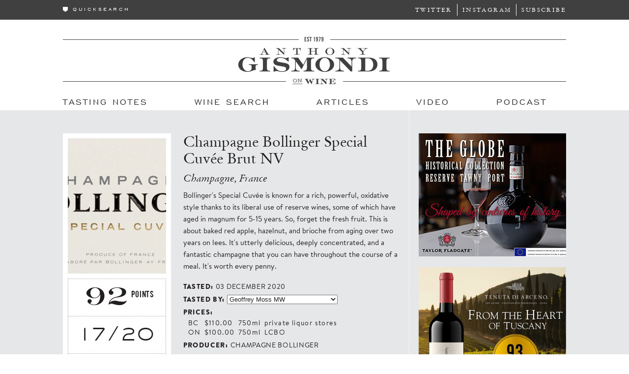

--- FILE ---
content_type: text/html; charset=UTF-8
request_url: https://gismondionwine.com/tasting-notes/201211/champagne-bollinger-special-cuve-brut-nv/?note=33631&ref=notes&date=2020-12
body_size: 6414
content:
<!doctype html>
<!--[if lt IE 7]> <html class="no-js lt-ie9 lt-ie8 lt-ie7" lang="en"> <![endif]-->
<!--[if IE 7]>    <html class="no-js lt-ie9 lt-ie8" lang="en"> <![endif]-->
<!--[if IE 8]>    <html class="no-js lt-ie9" lang="en"> <![endif]-->
<!--[if gt IE 8]><!--> <html class="no-js" lang="en"> <!--<![endif]-->
<head>
<!-- Google Tag Manager -->
<script>(function(w,d,s,l,i){w[l]=w[l]||[];w[l].push({'gtm.start':
new Date().getTime(),event:'gtm.js'});var f=d.getElementsByTagName(s)[0],
j=d.createElement(s),dl=l!='dataLayer'?'&l='+l:'';j.async=true;j.src=
'https://www.googletagmanager.com/gtm.js?id='+i+dl;f.parentNode.insertBefore(j,f);
})(window,document,'script','dataLayer','GTM-5XNKLQBG');</script>
<!-- End Google Tag Manager -->
  <meta charset="utf-8">

  <title>Champagne Bollinger Special Cuvée Brut NV - Tasting Note - Gismondi On Wine</title>
    
    <script type="text/javascript">
    //<![CDATA[
    if (screen.width < 768){
        document.write('<meta name="viewport" content="width=device-width"/>');
    }
    //]]>
    </script>
  
    <link rel="stylesheet" href="//ajax.googleapis.com/ajax/libs/jqueryui/1.13.2/themes/smoothness/jquery-ui.css">
  <link href="https://gismondionwine.com/dexx/jscripts/validationEngine.jquery.css" rel="stylesheet" type="text/css" />
  <link href="https://gismondionwine.com/dexx/template/gismondi_style.css?ver=1.3.11" rel="stylesheet" type="text/css">
  <script src="https://gismondionwine.com/dexx/jscripts/libs/modernizr-2.5.3.min.js"></script>

  <link rel="apple-touch-icon" sizes="57x57" href="/apple-touch-icon-57x57.png">
  <link rel="apple-touch-icon" sizes="60x60" href="/apple-touch-icon-60x60.png">
  <link rel="apple-touch-icon" sizes="72x72" href="/apple-touch-icon-72x72.png">
  <link rel="apple-touch-icon" sizes="76x76" href="/apple-touch-icon-76x76.png">
  <link rel="apple-touch-icon" sizes="114x114" href="/apple-touch-icon-114x114.png">
  <link rel="apple-touch-icon" sizes="120x120" href="/apple-touch-icon-120x120.png">
  <link rel="apple-touch-icon" sizes="144x144" href="/apple-touch-icon-144x144.png">
  <link rel="apple-touch-icon" sizes="152x152" href="/apple-touch-icon-152x152.png">
  <link rel="apple-touch-icon" sizes="180x180" href="/apple-touch-icon-180x180.png">
  <link rel="icon" type="image/png" href="/favicon-32x32.png" sizes="32x32">
  <link rel="icon" type="image/png" href="/favicon-194x194.png" sizes="194x194">
  <link rel="icon" type="image/png" href="/favicon-96x96.png" sizes="96x96">
  <link rel="icon" type="image/png" href="/android-chrome-192x192.png" sizes="192x192">
  <link rel="icon" type="image/png" href="/favicon-16x16.png" sizes="16x16">
  <link rel="manifest" href="/manifest.json">
  <meta name="msapplication-TileColor" content="#404041">
  <meta name="msapplication-TileImage" content="/mstile-144x144.png">
  <meta name="theme-color" content="#404041">

</head>
<body>
  <!--[if lt IE 7]><p class=chromeframe>Your browser is <em>ancient!</em> <a href="http://browsehappy.com/">Upgrade to a different browser</a> or <a href="http://www.google.com/chromeframe/?redirect=true">install Google Chrome Frame</a> to experience this site.</p><![endif]-->
<!-- Google Tag Manager (noscript) -->
<noscript><iframe src="https://www.googletagmanager.com/ns.html?id=GTM-5XNKLQBG"
height="0" width="0" style="display:none;visibility:hidden"></iframe></noscript>
<!-- End Google Tag Manager (noscript) -->
    <div class="pageWrapper">    
        <header>
        	<div class="headerBar">
            	<div class="headerWrapper">
                    <div class="headerQuickSearch"><img src="https://gismondionwine.com/dexx/files/nav-dropdown-arrow-white.png">quicksearch</div>
                    <div class="headerNavButton"><img src="https://gismondionwine.com/dexx/template/images/nav_icon.png"></div>
                    <div class="dropdownQuickSearch">
                        Search Tasting Notes
                        <div class="quickSearchBox">For:<form id="quicksearchForm" action="https://gismondionwine.com/wine-search/" name="quicksearchForm" method="post"><input type="text" class="quickSearchText" name="frmQuickSearch" onkeydown="if(event.keyCode==13)$('#quicksearchForm').submit();"><input type="submit" class="quickSearchButton" value=""></form><div class="quickSearchGo">Go</div></div>
                        <a href="https://gismondionwine.com/wine-search">Take me to the Wine Search</a>
                    </div>
                    <ul class="headerSocial">
                        <li><a href="https://twitter.com/thespitter" target="_blank">Twitter</a></li>
                        <li><a href="https://instagram.com/gismondionwine" target="_blank">Instagram</a></li>
                        <li><a href="https://gismondionwine.com/subscribe/">Subscribe</a></li>
                    </ul>
                    <div class="headerLogo"><a href="https://gismondionwine.com"><img src="https://gismondionwine.com/dexx/files/GOW_photo-overlay.png" alt="Anthony Gismondi on Wine"></a></div>
                    <div style="clear: both;"></div>
                    
                </div>
            </div>
            <div class="headerImg">
                <a href="https://gismondionwine.com"><img alt="Anthony Gismondi on Wine" src="https://gismondionwine.com/dexx/files/gow-header.png"></a>
            </div>
            <nav>
                <ul class="headerNav">
                    <a href="https://gismondionwine.com/tasting-notes/" class="dexx-menu-128"><li>Tasting Notes</li></a><a href="https://gismondionwine.com/wine-search/" class="dexx-menu-139"><li>Wine Search</li></a><a href="https://gismondionwine.com/blog/" class="dexx-menu-129"><li>Articles</li></a><a href="https://gismondionwine.com/media/" class="dexx-menu-130"><li>Video</li></a><a href="https://gismondionwine.com/podcast/" class="dexx-menu-157"><li>Podcast</li></a>                </ul>
                <div class="headerNavClose">X</div>
                <div style="clear: both;"></div>
            </nav>
        </header>
        <div class="mainBG">        
            <div class="main">
                <div class="borderOffset">
                    <div class="contentWrapper"><div class="tastingNotes"><div class="tastingDetail" id="43412" style="display: none;"><div class="tastingCard"><div class="tastingImage"><img src="https://gismondionwine.com/dexx/user_images/wine/201211/BolingerSpecialCuvee200.jpg" alt="Champagne Bollinger Special Cuvée Bruttext"></div><div class="resultsScore"><span class="resultsPointNumber">91</span><span class="resultsPoints">POINTS</span></div><div class="resultsScore20">16<sup>&frac34;</sup>/20</div><div class="resultsScoreStar"><img src="https://gismondionwine.com/dexx/files/WineScoreLaurel_L.png"><img src="https://gismondionwine.com/dexx/files/WineScoreIcon_4.png"><img src="https://gismondionwine.com/dexx/files/WineScoreIcon_4.png"><img src="https://gismondionwine.com/dexx/files/WineScoreIcon_4.png"><img src="https://gismondionwine.com/dexx/files/WineScoreIcon_3.png"><img src="https://gismondionwine.com/dexx/files/WineScoreIcon_0.png"><img src="https://gismondionwine.com/dexx/files/WineScoreLaurel_R.png"></div></div><div class="resultsText"><h3 class="resultName">Champagne Bollinger Special Cuvée Brut NV</h3><span class="resultAppellation">Champagne, France</span><span class="resultNotes">I suppose if it's good enough for James Bond, it's good enough for you. Special Cuvée is classic for Bolly: powerful, presence, prestige. It is a blend of 60/25/15 pinot noir/ chardonnay/ pinot meunier from 300+ cru, over 85% of which is Grand and Premier Crus, and with a hefty dose of 50-60% reserve wines up to 15 years old. A portion of this cuvée will have been fermented in oak casks, with the majority in stainless. It spent a minimum of 3 year sur lattes before being disgorged with 8 g/L. Ripe red apple, cherry brioche, and fragrant bread dough is cut with sharp green apple acidity, and coloured with toasted hazelnut. There's a bitter cherry twist on the end that counters the heft in the fore. Classic, predictable, and safe.</span><span class="resultDetail">Tasted: <span>27 July 2025</span></span><span class="resultDetail">Tasted by: <select class="tasterSelect" id="43412select"><option value="24499">Anthony Gismondi</option><option value="30734">Anthony Gismondi</option><option value="38040">Anthony Gismondi</option><option value="6335">Anthony Gismondi and Stuart Tobe</option><option value="18403">Anthony Gismondi and Stuart Tobe</option><option value="25155">Treve Ring</option><option value="43412" selected>Treve Ring</option><option value="33631">Geoffrey Moss MW</option></select></span><span class="resultMultiDetailLabel resultPrices">Prices: </span><span class="resultMultiDetailList resultPriceList"><table cellspacing="0" border="0"><tr><td style="vertical-align:top;">BC</td><td style="vertical-align:top;">$110.00</td><td style="vertical-align:top;">750ml</td><td>private liquor stores</td></tr><tr><td style="vertical-align:top;">ON</td><td style="vertical-align:top;">$100.00</td><td style="vertical-align:top;">750ml</td><td>LCBO</td></tr></table></span><span class="resultDetail">Producer: <span>Champagne Bollinger</span></span><span class="resultMultiDetailLabel resultDistributors">Distributors: </span><span class="resultMultiDetailList resultDistributors">Trialto Wine Group<br></span><span class="resultDetail">Blend: <span>Pinot Noir - Chardonnay - Meunier</span></span><span class="resultDetail">CSPC: <span>384529</span></span><span class="resultDetail">UPC: <span>3052853075909</span></span><div class="resultShare"><a href="https://www.facebook.com/sharer.php?u=https%3A%2F%2Fgismondionwine.com%2Ftasting-notes%2F201211%2Fchampagne-bollinger-special-cuve-brut-nv" title="Share this on Facebook" target="_blank">Share on Facebook</a><a href="http://twitter.com/intent/tweet?text=Champagne+Bollinger+Special+Cuv%C3%A9e+Brut&url=https%3A%2F%2Fgismondionwine.com%2Ftasting-notes%2F201211%2Fchampagne-bollinger-special-cuve-brut-nv&via=GismondiOnWine" title="Tweet this" target="_blank">Share on Twitter</a></div></div></div><div class="tastingDetail" id="38040" style="display: none;"><div class="tastingCard"><div class="tastingImage"><img src="https://gismondionwine.com/dexx/user_images/wine/201211/BolingerSpecialCuvee200.jpg" alt="Champagne Bollinger Special Cuvée Bruttext"></div><div class="resultsScore"><span class="resultsPointNumber">92</span><span class="resultsPoints">POINTS</span></div><div class="resultsScore20">17<sup></sup>/20</div><div class="resultsScoreStar"><img src="https://gismondionwine.com/dexx/files/WineScoreLaurel_L.png"><img src="https://gismondionwine.com/dexx/files/WineScoreIcon_4.png"><img src="https://gismondionwine.com/dexx/files/WineScoreIcon_4.png"><img src="https://gismondionwine.com/dexx/files/WineScoreIcon_4.png"><img src="https://gismondionwine.com/dexx/files/WineScoreIcon_4.png"><img src="https://gismondionwine.com/dexx/files/WineScoreIcon_0.png"><img src="https://gismondionwine.com/dexx/files/WineScoreLaurel_R.png"></div></div><div class="resultsText"><h3 class="resultName">Champagne Bollinger Special Cuvée Brut NV</h3><span class="resultAppellation">Champagne, France</span><span class="resultNotes">Special Cuvée has always been champagne for enthusiasts. The blend of 60/25/15 pinot noir, chardonnay, and pinot meunier remains mostly unaltered year after year because it contains such a high amount of reserve wine, thus fixing the house style at the same time. That style of aged, rich nutty lees, dare I say gout Anglais, is countered by a complex mix of white fruits, apple pie crust, saline notes, with darker pinot character, almonds,  and ginger. The mousse is particularly fine, a function of its creamy texture and the age of the juice. Drink or hold, there is no rush.</span><span class="resultDetail">Tasted: <span>30 September 2022</span></span><span class="resultDetail">Tasted by: <select class="tasterSelect" id="38040select"><option value="24499">Anthony Gismondi</option><option value="30734">Anthony Gismondi</option><option value="38040" selected>Anthony Gismondi</option><option value="6335">Anthony Gismondi and Stuart Tobe</option><option value="18403">Anthony Gismondi and Stuart Tobe</option><option value="25155">Treve Ring</option><option value="43412">Treve Ring</option><option value="33631">Geoffrey Moss MW</option></select></span><span class="resultMultiDetailLabel resultPrices">Prices: </span><span class="resultMultiDetailList resultPriceList"><table cellspacing="0" border="0"><tr><td style="vertical-align:top;">BC</td><td style="vertical-align:top;">$110.00</td><td style="vertical-align:top;">750ml</td><td>private liquor stores</td></tr><tr><td style="vertical-align:top;">ON</td><td style="vertical-align:top;">$100.00</td><td style="vertical-align:top;">750ml</td><td>LCBO</td></tr></table></span><span class="resultDetail">Producer: <span>Champagne Bollinger</span></span><span class="resultMultiDetailLabel resultDistributors">Distributors: </span><span class="resultMultiDetailList resultDistributors">Trialto Wine Group<br></span><span class="resultDetail">Blend: <span>Pinot Noir - Chardonnay - Meunier</span></span><span class="resultDetail">CSPC: <span>384529</span></span><span class="resultDetail">UPC: <span>3052853075909</span></span><div class="resultShare"><a href="https://www.facebook.com/sharer.php?u=https%3A%2F%2Fgismondionwine.com%2Ftasting-notes%2F201211%2Fchampagne-bollinger-special-cuve-brut-nv" title="Share this on Facebook" target="_blank">Share on Facebook</a><a href="http://twitter.com/intent/tweet?text=Champagne+Bollinger+Special+Cuv%C3%A9e+Brut&url=https%3A%2F%2Fgismondionwine.com%2Ftasting-notes%2F201211%2Fchampagne-bollinger-special-cuve-brut-nv&via=GismondiOnWine" title="Tweet this" target="_blank">Share on Twitter</a></div></div></div><div class="tastingDetail" id="33631" ><div class="tastingCard"><div class="tastingImage"><img src="https://gismondionwine.com/dexx/user_images/wine/201211/BolingerSpecialCuvee200.jpg" alt="Champagne Bollinger Special Cuvée Bruttext"></div><div class="resultsScore"><span class="resultsPointNumber">92</span><span class="resultsPoints">POINTS</span></div><div class="resultsScore20">17<sup></sup>/20</div><div class="resultsScoreStar"><img src="https://gismondionwine.com/dexx/files/WineScoreLaurel_L.png"><img src="https://gismondionwine.com/dexx/files/WineScoreIcon_4.png"><img src="https://gismondionwine.com/dexx/files/WineScoreIcon_4.png"><img src="https://gismondionwine.com/dexx/files/WineScoreIcon_4.png"><img src="https://gismondionwine.com/dexx/files/WineScoreIcon_4.png"><img src="https://gismondionwine.com/dexx/files/WineScoreIcon_0.png"><img src="https://gismondionwine.com/dexx/files/WineScoreLaurel_R.png"></div></div><div class="resultsText"><h3 class="resultName">Champagne Bollinger Special Cuvée Brut NV</h3><span class="resultAppellation">Champagne, France</span><span class="resultNotes">Bollinger's Special Cuvée is known for a rich, powerful, oxidative style thanks to its liberal use of reserve wines, some of which have aged in magnum for 5-15 years. So, forget the fresh fruit. This is about baked red apple, hazelnut, and brioche from aging over two years on lees. It's utterly delicious, deeply concentrated, and a fantastic champagne that you can have throughout the course of a meal. It's worth every penny.</span><span class="resultDetail">Tasted: <span>03 December 2020</span></span><span class="resultDetail">Tasted by: <select class="tasterSelect" id="33631select"><option value="24499">Anthony Gismondi</option><option value="30734">Anthony Gismondi</option><option value="38040">Anthony Gismondi</option><option value="6335">Anthony Gismondi and Stuart Tobe</option><option value="18403">Anthony Gismondi and Stuart Tobe</option><option value="25155">Treve Ring</option><option value="43412">Treve Ring</option><option value="33631" selected>Geoffrey Moss MW</option></select></span><span class="resultMultiDetailLabel resultPrices">Prices: </span><span class="resultMultiDetailList resultPriceList"><table cellspacing="0" border="0"><tr><td style="vertical-align:top;">BC</td><td style="vertical-align:top;">$110.00</td><td style="vertical-align:top;">750ml</td><td>private liquor stores</td></tr><tr><td style="vertical-align:top;">ON</td><td style="vertical-align:top;">$100.00</td><td style="vertical-align:top;">750ml</td><td>LCBO</td></tr></table></span><span class="resultDetail">Producer: <span>Champagne Bollinger</span></span><span class="resultMultiDetailLabel resultDistributors">Distributors: </span><span class="resultMultiDetailList resultDistributors">Trialto Wine Group<br></span><span class="resultDetail">Blend: <span>Pinot Noir - Chardonnay - Meunier</span></span><span class="resultDetail">CSPC: <span>384529</span></span><span class="resultDetail">UPC: <span>3052853075909</span></span><div class="resultShare"><a href="https://www.facebook.com/sharer.php?u=https%3A%2F%2Fgismondionwine.com%2Ftasting-notes%2F201211%2Fchampagne-bollinger-special-cuve-brut-nv" title="Share this on Facebook" target="_blank">Share on Facebook</a><a href="http://twitter.com/intent/tweet?text=Champagne+Bollinger+Special+Cuv%C3%A9e+Brut&url=https%3A%2F%2Fgismondionwine.com%2Ftasting-notes%2F201211%2Fchampagne-bollinger-special-cuve-brut-nv&via=GismondiOnWine" title="Tweet this" target="_blank">Share on Twitter</a></div></div></div><div class="tastingDetail" id="30734" style="display: none;"><div class="tastingCard"><div class="tastingImage"><img src="https://gismondionwine.com/dexx/user_images/wine/201211/BolingerSpecialCuvee200.jpg" alt="Champagne Bollinger Special Cuvée Bruttext"></div><div class="resultsScore"><span class="resultsPointNumber">92</span><span class="resultsPoints">POINTS</span></div><div class="resultsScore20">17<sup></sup>/20</div><div class="resultsScoreStar"><img src="https://gismondionwine.com/dexx/files/WineScoreLaurel_L.png"><img src="https://gismondionwine.com/dexx/files/WineScoreIcon_4.png"><img src="https://gismondionwine.com/dexx/files/WineScoreIcon_4.png"><img src="https://gismondionwine.com/dexx/files/WineScoreIcon_4.png"><img src="https://gismondionwine.com/dexx/files/WineScoreIcon_4.png"><img src="https://gismondionwine.com/dexx/files/WineScoreIcon_0.png"><img src="https://gismondionwine.com/dexx/files/WineScoreLaurel_R.png"></div></div><div class="resultsText"><h3 class="resultName">Champagne Bollinger Special Cuvée Brut NV</h3><span class="resultAppellation">Champagne, France</span><span class="resultNotes">The Bollinger house style is rich and powerful. The blend is 60/25/15 pinot noir/ chardonnay/ pinot meunier, with a small amount of reserve wine spanning 15 years. Fifty percent of this cuvée ferments in oak casks, and you can’ t miss the rich, toasted hazelnut nose that draws you into the glass. Add some red fruits, and creamy texture, and you end up with a long, expansive food-worthy sparkler with equally compelling acidity that captures the imagination. As good as this is now, you can effortlessly age it a decade. Also available in 1.5 litre and .375 litre formats.</span><span class="resultDetail">Tasted: <span>06 October 2019</span></span><span class="resultDetail">Tasted by: <select class="tasterSelect" id="30734select"><option value="24499">Anthony Gismondi</option><option value="30734" selected>Anthony Gismondi</option><option value="38040">Anthony Gismondi</option><option value="6335">Anthony Gismondi and Stuart Tobe</option><option value="18403">Anthony Gismondi and Stuart Tobe</option><option value="25155">Treve Ring</option><option value="43412">Treve Ring</option><option value="33631">Geoffrey Moss MW</option></select></span><span class="resultMultiDetailLabel resultPrices">Prices: </span><span class="resultMultiDetailList resultPriceList"><table cellspacing="0" border="0"><tr><td style="vertical-align:top;">BC</td><td style="vertical-align:top;">$110.00</td><td style="vertical-align:top;">750ml</td><td>private liquor stores</td></tr><tr><td style="vertical-align:top;">ON</td><td style="vertical-align:top;">$100.00</td><td style="vertical-align:top;">750ml</td><td>LCBO</td></tr></table></span><span class="resultDetail">Producer: <span>Champagne Bollinger</span></span><span class="resultMultiDetailLabel resultDistributors">Distributors: </span><span class="resultMultiDetailList resultDistributors">Trialto Wine Group<br></span><span class="resultDetail">Blend: <span>Pinot Noir - Chardonnay - Meunier</span></span><span class="resultDetail">CSPC: <span>384529</span></span><span class="resultDetail">UPC: <span>3052853075909</span></span><div class="resultShare"><a href="https://www.facebook.com/sharer.php?u=https%3A%2F%2Fgismondionwine.com%2Ftasting-notes%2F201211%2Fchampagne-bollinger-special-cuve-brut-nv" title="Share this on Facebook" target="_blank">Share on Facebook</a><a href="http://twitter.com/intent/tweet?text=Champagne+Bollinger+Special+Cuv%C3%A9e+Brut&url=https%3A%2F%2Fgismondionwine.com%2Ftasting-notes%2F201211%2Fchampagne-bollinger-special-cuve-brut-nv&via=GismondiOnWine" title="Tweet this" target="_blank">Share on Twitter</a></div></div></div><div class="tastingDetail" id="25155" style="display: none;"><div class="tastingCard"><div class="tastingImage"><img src="https://gismondionwine.com/dexx/user_images/wine/201211/BolingerSpecialCuvee200.jpg" alt="Champagne Bollinger Special Cuvée Bruttext"></div><div class="resultsScore"><span class="resultsPointNumber">92</span><span class="resultsPoints">POINTS</span></div><div class="resultsScore20">17<sup></sup>/20</div><div class="resultsScoreStar"><img src="https://gismondionwine.com/dexx/files/WineScoreLaurel_L.png"><img src="https://gismondionwine.com/dexx/files/WineScoreIcon_4.png"><img src="https://gismondionwine.com/dexx/files/WineScoreIcon_4.png"><img src="https://gismondionwine.com/dexx/files/WineScoreIcon_4.png"><img src="https://gismondionwine.com/dexx/files/WineScoreIcon_4.png"><img src="https://gismondionwine.com/dexx/files/WineScoreIcon_0.png"><img src="https://gismondionwine.com/dexx/files/WineScoreLaurel_R.png"></div></div><div class="resultsText"><h3 class="resultName">Champagne Bollinger Special Cuvée Brut NV</h3><span class="resultAppellation">Champagne, France</span><span class="resultNotes">Special Cuvée Bolly is classic for the house: powerful, presence, prestige. It is a blend of 60/25/15 pinot noir/ chardonnay/ pinot meunier, over 85 percent of which is Grand and Premier Crus, and with a dose of reserve wines up to 15 years old. Up to fifty percent of this cuvée will have been fermented in oak casks. And all of this explains the density and power of Special Cuvée. Toasted brioche, hazelnuts, cherry, baked pears and rich cream on an expansive and full palate, carried by the firm, citrus acidity and lingering with subtle spices. If you're a fan of more opulent styles or looking for something to match to richer proteins, you'd be hard-pressed to find an NV finer than this.</span><span class="resultDetail">Tasted: <span>05 December 2016</span></span><span class="resultDetail">Tasted by: <select class="tasterSelect" id="25155select"><option value="24499">Anthony Gismondi</option><option value="30734">Anthony Gismondi</option><option value="38040">Anthony Gismondi</option><option value="6335">Anthony Gismondi and Stuart Tobe</option><option value="18403">Anthony Gismondi and Stuart Tobe</option><option value="25155" selected>Treve Ring</option><option value="43412">Treve Ring</option><option value="33631">Geoffrey Moss MW</option></select></span><span class="resultMultiDetailLabel resultPrices">Prices: </span><span class="resultMultiDetailList resultPriceList"><table cellspacing="0" border="0"><tr><td style="vertical-align:top;">BC</td><td style="vertical-align:top;">$110.00</td><td style="vertical-align:top;">750ml</td><td>private liquor stores</td></tr><tr><td style="vertical-align:top;">ON</td><td style="vertical-align:top;">$100.00</td><td style="vertical-align:top;">750ml</td><td>LCBO</td></tr></table></span><span class="resultDetail">Producer: <span>Champagne Bollinger</span></span><span class="resultMultiDetailLabel resultDistributors">Distributors: </span><span class="resultMultiDetailList resultDistributors">Trialto Wine Group<br></span><span class="resultDetail">Blend: <span>Pinot Noir - Chardonnay - Meunier</span></span><span class="resultDetail">CSPC: <span>384529</span></span><span class="resultDetail">UPC: <span>3052853075909</span></span><div class="resultShare"><a href="https://www.facebook.com/sharer.php?u=https%3A%2F%2Fgismondionwine.com%2Ftasting-notes%2F201211%2Fchampagne-bollinger-special-cuve-brut-nv" title="Share this on Facebook" target="_blank">Share on Facebook</a><a href="http://twitter.com/intent/tweet?text=Champagne+Bollinger+Special+Cuv%C3%A9e+Brut&url=https%3A%2F%2Fgismondionwine.com%2Ftasting-notes%2F201211%2Fchampagne-bollinger-special-cuve-brut-nv&via=GismondiOnWine" title="Tweet this" target="_blank">Share on Twitter</a></div></div></div><div class="tastingDetail" id="24499" style="display: none;"><div class="tastingCard"><div class="tastingImage"><img src="https://gismondionwine.com/dexx/user_images/wine/201211/BolingerSpecialCuvee200.jpg" alt="Champagne Bollinger Special Cuvée Bruttext"></div><div class="resultsScore"><span class="resultsPointNumber">92</span><span class="resultsPoints">POINTS</span></div><div class="resultsScore20">17<sup></sup>/20</div><div class="resultsScoreStar"><img src="https://gismondionwine.com/dexx/files/WineScoreLaurel_L.png"><img src="https://gismondionwine.com/dexx/files/WineScoreIcon_4.png"><img src="https://gismondionwine.com/dexx/files/WineScoreIcon_4.png"><img src="https://gismondionwine.com/dexx/files/WineScoreIcon_4.png"><img src="https://gismondionwine.com/dexx/files/WineScoreIcon_4.png"><img src="https://gismondionwine.com/dexx/files/WineScoreIcon_0.png"><img src="https://gismondionwine.com/dexx/files/WineScoreLaurel_R.png"></div></div><div class="resultsText"><h3 class="resultName">Champagne Bollinger Special Cuvée Brut NV</h3><span class="resultAppellation">Champagne, France</span><span class="resultNotes">Special Cuvée first appeared on Bollinger labels in 1911 after Bollinger’s London agent heard a family member ask someone on the staff to bring up a bottle of his special cuvée from the cellar. In any definition of a non-vintage house style in Champagne, Bollinger’s ‘Special Cuvée’ is it. The tiny bubbles alone are stunning. The toasty, biscuity nose, the pure, dry attack with bits of fresh red (cherry) and white (peach) fruits and the complex mid-palate and finish will make you forget prosecco forever. Special Cuvée has aged a minimum three, sometimes four to five years before release, and there is, on average, 10 percent reserve wine in the blend, some as old as fifteen years. And 50 percent of all that wine is fermented in oak casks. The mix is 60/25/15 pinot noir/chardonnay/pinot meunier, and over 85 percent is off Grand Cru, or Premier Cru rated vineyards and with 50 hectares owned Bollinger’s they supply 70 percent of all grapes required. One of the best champagnes in the market for its class.</span><span class="resultDetail">Tasted: <span>27 July 2016</span></span><span class="resultDetail">Tasted by: <select class="tasterSelect" id="24499select"><option value="24499" selected>Anthony Gismondi</option><option value="30734">Anthony Gismondi</option><option value="38040">Anthony Gismondi</option><option value="6335">Anthony Gismondi and Stuart Tobe</option><option value="18403">Anthony Gismondi and Stuart Tobe</option><option value="25155">Treve Ring</option><option value="43412">Treve Ring</option><option value="33631">Geoffrey Moss MW</option></select></span><span class="resultMultiDetailLabel resultPrices">Prices: </span><span class="resultMultiDetailList resultPriceList"><table cellspacing="0" border="0"><tr><td style="vertical-align:top;">BC</td><td style="vertical-align:top;">$110.00</td><td style="vertical-align:top;">750ml</td><td>private liquor stores</td></tr><tr><td style="vertical-align:top;">ON</td><td style="vertical-align:top;">$100.00</td><td style="vertical-align:top;">750ml</td><td>LCBO</td></tr></table></span><span class="resultDetail">Producer: <span>Champagne Bollinger</span></span><span class="resultMultiDetailLabel resultDistributors">Distributors: </span><span class="resultMultiDetailList resultDistributors">Trialto Wine Group<br></span><span class="resultDetail">Blend: <span>Pinot Noir - Chardonnay - Meunier</span></span><span class="resultDetail">CSPC: <span>384529</span></span><span class="resultDetail">UPC: <span>3052853075909</span></span><div class="resultShare"><a href="https://www.facebook.com/sharer.php?u=https%3A%2F%2Fgismondionwine.com%2Ftasting-notes%2F201211%2Fchampagne-bollinger-special-cuve-brut-nv" title="Share this on Facebook" target="_blank">Share on Facebook</a><a href="http://twitter.com/intent/tweet?text=Champagne+Bollinger+Special+Cuv%C3%A9e+Brut&url=https%3A%2F%2Fgismondionwine.com%2Ftasting-notes%2F201211%2Fchampagne-bollinger-special-cuve-brut-nv&via=GismondiOnWine" title="Tweet this" target="_blank">Share on Twitter</a></div></div></div><div class="tastingDetail" id="18403" style="display: none;"><div class="tastingCard"><div class="tastingImage"><img src="https://gismondionwine.com/dexx/user_images/wine/201211/BolingerSpecialCuvee200.jpg" alt="Champagne Bollinger Special Cuvée Bruttext"></div><div class="resultsScore"><span class="resultsPointNumber">92</span><span class="resultsPoints">POINTS</span></div><div class="resultsScore20">17<sup></sup>/20</div><div class="resultsScoreStar"><img src="https://gismondionwine.com/dexx/files/WineScoreLaurel_L.png"><img src="https://gismondionwine.com/dexx/files/WineScoreIcon_4.png"><img src="https://gismondionwine.com/dexx/files/WineScoreIcon_4.png"><img src="https://gismondionwine.com/dexx/files/WineScoreIcon_4.png"><img src="https://gismondionwine.com/dexx/files/WineScoreIcon_4.png"><img src="https://gismondionwine.com/dexx/files/WineScoreIcon_0.png"><img src="https://gismondionwine.com/dexx/files/WineScoreLaurel_R.png"></div></div><div class="resultsText"><h3 class="resultName">Champagne Bollinger Special Cuvée Brut NV</h3><span class="resultAppellation">Champagne, France</span><span class="resultNotes">Special Cuvée is no ordinary multi-vintage champagne containing a high percentage of reserve wines some of which are aged in magnum. The wine is barrel and stainless steel fermented and aged from 5 to 15 years. The base blend is 50/50 mix of two vintages. The result is a complex, rich sparkler with fine bubbles and plenty of pear, grilled toast and nutty notes. Dries fruits and peach notes mark the refined spicy, brioche and nutty finish. A spectacular food wine from charcuterie to chicken or sashimi. The blend is 60/25/15 pinot noir, chardonnay and meunier. The denomination Special Cuvée was created in 1911 as a way to avoid calling what is an amazing champagne: "non-vintage". They were right.</span><span class="resultDetail">Tasted: <span>18 November 2012</span></span><span class="resultDetail">Tasted by: <select class="tasterSelect" id="18403select"><option value="24499">Anthony Gismondi</option><option value="30734">Anthony Gismondi</option><option value="38040">Anthony Gismondi</option><option value="6335">Anthony Gismondi and Stuart Tobe</option><option value="18403" selected>Anthony Gismondi and Stuart Tobe</option><option value="25155">Treve Ring</option><option value="43412">Treve Ring</option><option value="33631">Geoffrey Moss MW</option></select></span><span class="resultMultiDetailLabel resultPrices">Prices: </span><span class="resultMultiDetailList resultPriceList"><table cellspacing="0" border="0"><tr><td style="vertical-align:top;">BC</td><td style="vertical-align:top;">$110.00</td><td style="vertical-align:top;">750ml</td><td>private liquor stores</td></tr><tr><td style="vertical-align:top;">ON</td><td style="vertical-align:top;">$100.00</td><td style="vertical-align:top;">750ml</td><td>LCBO</td></tr></table></span><span class="resultDetail">Producer: <span>Champagne Bollinger</span></span><span class="resultMultiDetailLabel resultDistributors">Distributors: </span><span class="resultMultiDetailList resultDistributors">Trialto Wine Group<br></span><span class="resultDetail">Blend: <span>Pinot Noir - Chardonnay - Meunier</span></span><span class="resultDetail">CSPC: <span>384529</span></span><span class="resultDetail">UPC: <span>3052853075909</span></span><div class="resultShare"><a href="https://www.facebook.com/sharer.php?u=https%3A%2F%2Fgismondionwine.com%2Ftasting-notes%2F201211%2Fchampagne-bollinger-special-cuve-brut-nv" title="Share this on Facebook" target="_blank">Share on Facebook</a><a href="http://twitter.com/intent/tweet?text=Champagne+Bollinger+Special+Cuv%C3%A9e+Brut&url=https%3A%2F%2Fgismondionwine.com%2Ftasting-notes%2F201211%2Fchampagne-bollinger-special-cuve-brut-nv&via=GismondiOnWine" title="Tweet this" target="_blank">Share on Twitter</a></div></div></div><div class="tastingDetail" id="6335" style="display: none;"><div class="tastingCard"><div class="tastingImage"><img src="https://gismondionwine.com/dexx/user_images/wine/201211/BolingerSpecialCuvee200.jpg" alt="Champagne Bollinger Special Cuvée Bruttext"></div><div class="resultsScore"><span class="resultsPointNumber">92</span><span class="resultsPoints">POINTS</span></div><div class="resultsScore20">17<sup></sup>/20</div><div class="resultsScoreStar"><img src="https://gismondionwine.com/dexx/files/WineScoreLaurel_L.png"><img src="https://gismondionwine.com/dexx/files/WineScoreIcon_4.png"><img src="https://gismondionwine.com/dexx/files/WineScoreIcon_4.png"><img src="https://gismondionwine.com/dexx/files/WineScoreIcon_4.png"><img src="https://gismondionwine.com/dexx/files/WineScoreIcon_4.png"><img src="https://gismondionwine.com/dexx/files/WineScoreIcon_0.png"><img src="https://gismondionwine.com/dexx/files/WineScoreLaurel_R.png"></div></div><div class="resultsText"><h3 class="resultName">Champagne Bollinger Special Cuvée Brut NV</h3><span class="resultAppellation">Champagne, France</span><span class="resultNotes">The denomination Special Cuvée was created in 1911 as a way to avoid calling what is an amazing champagne "non vintage". The Special Cuvée is the purest expression of the Bollinger style. Look for a very refined mousse and a lovely toasted biscuit nose. The textures are creamy with a nutty, citrus undercurrent. It's dry round and elegant on the palate with creamy textures and more citrus, baked apple, creamy, toasted flavours with a dried orange, nutty, fig finish. Fine acidity, balance and intensity, especially for a non vintage.</span><span class="resultDetail">Tasted: <span>28 December 2004</span></span><span class="resultDetail">Tasted by: <select class="tasterSelect" id="6335select"><option value="24499">Anthony Gismondi</option><option value="30734">Anthony Gismondi</option><option value="38040">Anthony Gismondi</option><option value="6335" selected>Anthony Gismondi and Stuart Tobe</option><option value="18403">Anthony Gismondi and Stuart Tobe</option><option value="25155">Treve Ring</option><option value="43412">Treve Ring</option><option value="33631">Geoffrey Moss MW</option></select></span><span class="resultMultiDetailLabel resultPrices">Prices: </span><span class="resultMultiDetailList resultPriceList"><table cellspacing="0" border="0"><tr><td style="vertical-align:top;">BC</td><td style="vertical-align:top;">$110.00</td><td style="vertical-align:top;">750ml</td><td>private liquor stores</td></tr><tr><td style="vertical-align:top;">ON</td><td style="vertical-align:top;">$100.00</td><td style="vertical-align:top;">750ml</td><td>LCBO</td></tr></table></span><span class="resultDetail">Producer: <span>Champagne Bollinger</span></span><span class="resultMultiDetailLabel resultDistributors">Distributors: </span><span class="resultMultiDetailList resultDistributors">Trialto Wine Group<br></span><span class="resultDetail">Blend: <span>Pinot Noir - Chardonnay - Meunier</span></span><span class="resultDetail">CSPC: <span>384529</span></span><span class="resultDetail">UPC: <span>3052853075909</span></span><div class="resultShare"><a href="https://www.facebook.com/sharer.php?u=https%3A%2F%2Fgismondionwine.com%2Ftasting-notes%2F201211%2Fchampagne-bollinger-special-cuve-brut-nv" title="Share this on Facebook" target="_blank">Share on Facebook</a><a href="http://twitter.com/intent/tweet?text=Champagne+Bollinger+Special+Cuv%C3%A9e+Brut&url=https%3A%2F%2Fgismondionwine.com%2Ftasting-notes%2F201211%2Fchampagne-bollinger-special-cuve-brut-nv&via=GismondiOnWine" title="Tweet this" target="_blank">Share on Twitter</a></div></div></div><div class="tastingResultArrows"><a href="https://gismondionwine.com/tasting-notes/202012/champagne-fumey-tassin-futur-antrieur-brut-2009?note=33632&ref=notes&date=2020-12" class="tastingResultPrev">Champagne Fumey Tassin Futur Antérieur Brut 2009</a><a href="https://gismondionwine.com/tasting-notes/202012/champagne-jacquesson-cuve-n-743-extra-brut-nv?note=33616&ref=notes&date=2020-12" class="tastingResultNext">Champagne Jacquesson Cuvée n° 743 Extra-Brut NV</a><br><br><a href="https://gismondionwine.com/tasting-notes/202012#19610" class="tastingResultHeader">Back to Tasting Notes</a></div><div class="noteRelatedWines"></div><div class="mobileAd"><div class="adSkyScraper" style="width: 300px; height: 250px;"><a class="adClick" data-adid="1582" href="https://gismondionwine.com/tasting-notes/202512/taylor-fladgate-reserve-tawny-port-limited-edition-the-globe-nv/?note=44026" target="_blank"><img class="adSpacer" src="https://gismondionwine.com/dexx/files/spacer.gif"></a><img src="https://gismondionwine.com/dexx/user_images/adverts/advert_1582/Taylor_Fladgate_The_Globe_November.png"></div></div><div class="mobileAd"><div class="adSkyScraper" style="width: 300px; height: 250px;"><a class="adClick" data-adid="1556" href="https://www.bcliquorstores.com/product/694216" target="_blank"><img class="adSpacer" src="https://gismondionwine.com/dexx/files/spacer.gif"></a><img src="https://gismondionwine.com/dexx/user_images/adverts/advert_1556/Il-Fauno.png"></div></div><div class="mobileAd"><div class="adSkyScraper" style="width: 300px; height: 250px;"><a class="adClick" data-adid="1594" href="https://www.everythingwine.ca/cune-crianza-rioja-750-ml" target="_blank"><img class="adSpacer" src="https://gismondionwine.com/dexx/files/spacer.gif"></a><img src="https://gismondionwine.com/dexx/user_images/adverts/advert_1594/CVNE_Cune_Monopole_July__Oct__Jan__April.png"></div></div><div class="mobileAd"><div class="adSkyScraper" style="width: 300px; height: 250px;"><a class="adClick" data-adid="1550" href="https://www.bcliquorstores.com/product-catalogue?search=louis%20jadot&sort=_score:desc&page=1" target="_blank"><img class="adSpacer" src="https://gismondionwine.com/dexx/files/spacer.gif"></a><img src="https://gismondionwine.com/dexx/user_images/adverts/advert_1550/GOW_Big_Box_Dec_Jadot-250x300.jpg"></div></div></div>                    </div>
                    <div class="adBar"><div class="adSkyScraper" style="width: 300px; height: 250px;"><a class="adClick" data-adid="1582" href="https://gismondionwine.com/tasting-notes/202512/taylor-fladgate-reserve-tawny-port-limited-edition-the-globe-nv/?note=44026" target="_blank"><img class="adSpacer" src="https://gismondionwine.com/dexx/files/spacer.gif"></a><img src="https://gismondionwine.com/dexx/user_images/adverts/advert_1582/Taylor_Fladgate_The_Globe_November.png"></div><div class="adSkyScraper" style="width: 300px; height: 250px;"><a class="adClick" data-adid="1556" href="https://www.bcliquorstores.com/product/694216" target="_blank"><img class="adSpacer" src="https://gismondionwine.com/dexx/files/spacer.gif"></a><img src="https://gismondionwine.com/dexx/user_images/adverts/advert_1556/Il-Fauno.png"></div><div class="adSkyScraper" style="width: 300px; height: 250px;"><a class="adClick" data-adid="1594" href="https://www.everythingwine.ca/cune-crianza-rioja-750-ml" target="_blank"><img class="adSpacer" src="https://gismondionwine.com/dexx/files/spacer.gif"></a><img src="https://gismondionwine.com/dexx/user_images/adverts/advert_1594/CVNE_Cune_Monopole_July__Oct__Jan__April.png"></div><div class="adSkyScraper" style="width: 300px; height: 250px;"><a class="adClick" data-adid="1550" href="https://www.bcliquorstores.com/product-catalogue?search=louis%20jadot&sort=_score:desc&page=1" target="_blank"><img class="adSpacer" src="https://gismondionwine.com/dexx/files/spacer.gif"></a><img src="https://gismondionwine.com/dexx/user_images/adverts/advert_1550/GOW_Big_Box_Dec_Jadot-250x300.jpg"></div></div>
                    <div style="clear: both;"></div>
                </div>
            </div>
        </div>
        <div class="footerClear"></div>
        <footer>
            <div class="footerContent">
				<div class="footerSocial">
                	<div>
                    Follow us on<br>
                    <span class="footerSocialTag">Twitter</span><br>
                    <a href="https://twitter.com/thespitter" target="_blank"><img src="https://gismondionwine.com/dexx/files/footer-twitter.png" alt="Twitter"></a>
                    </div>
                    <div>
                    Connect on<br>
                    <span class="footerSocialTag">Instagram</span><br>
                    <a href="https://instagram.com/gismondionwine" target="_blank"><img src="https://gismondionwine.com/dexx/files/footer-instagram.png" alt="Instagram"></a>
                    </div>
                </div>
                <div class="footerInfo">
                	Location
                    <p>
                    1177 Esplanade Avenue<br>
                    West Vancouver<br>
                    British Columbia<br>
                    Canada V7T 1G3<br>
                    <span id="e641920161">[email address protected by javascript]</span><script type="text/javascript">/*<![CDATA[*/eval("var a=\"cDa@SCPyVYqUl+v8R.tQZLGHdFTfiWmX_xbu2r01-z4Mokw6pNsBj3OJe9EI5nKA7gh\";var b=a.split(\"\").sort().join(\"\");var c=\"NOwJ+6NI3JOoNJOANOkaMJ3\";var d=\"\";for(var e=0;e<c.length;e++)d+=b.charAt(a.indexOf(c.charAt(e)));document.getElementById(\"e641920161\").innerHTML=\"<a href=\\\"mailto:\"+d+\"\\\">\"+d+\"</a>\"")/*]]>*/</script>                    </p>
                </div>
                <div class="footerLinks">
                <ul class="menuOtherPages"><a href="https://gismondionwine.com/subscribe/" class="dexx_submenu"><li>Subscribe</li></a><a href="https://gismondionwine.com/contact/" class="dexx_submenu"><li>Contact Us</li></a><a href="https://gismondionwine.com/contributors/" class="dexx_submenu"><li>Contributors</li></a><a href="https://gismondionwine.com/media-download/" class="dexx_submenu"><li>Media Download</li></a><a href="https://gismondionwine.com/privacy/" class="dexx_submenu"><li>Privacy Policy</li></a><a href="https://gismondionwine.com/login"><li>Login</li></a>
</ul><ul class="menuMainPages"><a href="https://gismondionwine.com"><li>Home</li></a><a href="https://gismondionwine.com/tasting-notes/" class="dexx_submenu"><li>Tasting Notes</li></a><a href="https://gismondionwine.com/wine-search/" class="dexx_submenu"><li>Wine Search</li></a><a href="https://gismondionwine.com/blog/" class="dexx_submenu"><li>Articles</li></a><a href="https://gismondionwine.com/media/" class="dexx_submenu"><li>Video</li></a><a href="https://gismondionwine.com/podcast/" class="dexx_submenu"><li>Podcast</li></a></ul>                </div>
                <div class="backToTop">Back to Top</div>
            </div>
        </footer>
    </div>

  <script src="//ajax.googleapis.com/ajax/libs/jquery/1.12.4/jquery.min.js"></script>
  <script src="https://gismondionwine.com/dexx/jscripts/libs/mediaelement/mediaelement-and-player.min.js"></script>
  <script src="https://gismondionwine.com/dexx/jscripts/plugins.js"></script>
  <script src="https://gismondionwine.com/dexx/jscripts/script.js?v=1.2.2"></script>
  <script src="//ajax.googleapis.com/ajax/libs/jqueryui/1.13.2/jquery-ui.min.js"></script>
  <script src="https://gismondionwine.com/dexx/jscripts/jquery.validationEngine.js"></script>
  <script src="https://gismondionwine.com/dexx/jscripts/jquery.validationEngine-en.js"></script>
<script type="text/javascript" src="//downloads.mailchimp.com/js/signup-forms/popup/unique-methods/embed.js" data-dojo-config="usePlainJson: true, isDebug: false"></script><script type="text/javascript">window.dojoRequire(["mojo/signup-forms/Loader"], function(L) { L.start({"baseUrl":"mc.us3.list-manage.com","uuid":"60518acf955d6c4f78fe0cdbb","lid":"c8de47c72e","uniqueMethods":true}) })</script></body>
</html>

--- FILE ---
content_type: text/css; charset=utf-8
request_url: https://gismondionwine.com/dexx/template/gismondi_style.css?ver=1.3.11
body_size: 12266
content:
/* ==========================================================================
    Gismondi on Wine Styles
    Version 1.1.7
    ========================================================================= */

/* ==========================================================================
   Base styles: opinionated defaults
   ========================================================================== */

html,
button,
input,
select,
textarea {
    color: #222;
}

html {
    font-size: 1em;
    line-height: 1.4;
}

/*
 * Remove text-shadow in selection highlight: h5bp.com/i
 * These selection rule sets have to be separate.
 * Customize the background color to match your design.
 */

::-moz-selection {
    background: #b3d4fc;
    text-shadow: none;
}

::selection {
    background: #b3d4fc;
    text-shadow: none;
}

/*
 * A better looking default horizontal rule
 */

hr {
    display: block;
    height: 1px;
    border: 0;
    border-top: 1px solid #ccc;
    margin: 1em 0;
    padding: 0;
}

/*
 * Remove the gap between images, videos, audio and canvas and the bottom of
 * their containers: h5bp.com/i/440
 */

audio,
canvas,
img,
video {
    vertical-align: middle;
}

/*
 * Remove default fieldset styles.
 */

fieldset {
    border: 0;
    margin: 0;
    padding: 0;
}

/*
 * Allow only vertical resizing of textareas.
 */

textarea {
    resize: vertical;
}

/* ==========================================================================
   Browse Happy prompt
   ========================================================================== */

.browsehappy {
    margin: 0.2em 0;
    background: #ccc;
    color: #000;
    padding: 0.2em 0;
}

/* ==========================================================================
   Author's custom styles
   ========================================================================== */

/* Fonts */
 
@font-face {
	font-family: 'EngraversGothicBT';
	src: url('fonts/2C7C8B_1_0.eot?#iefix') format('embedded-opentype'),url('fonts/2C7C8B_1_0.woff') format('woff'),url('fonts/2C7C8B_1_0.ttf') format('truetype');
}
    
@font-face {
	font-family: 'AlternateGothicLT-No2';
	src: url('fonts/2C7C8B_3_0.eot?#iefix') format('embedded-opentype'),url('fonts/2C7C8B_3_0.woff') format('woff'),url('fonts/2C7C8B_3_0.ttf') format('truetype');
}
  
@font-face {
	font-family: 'AlternateGothicLT-No1';
	src: url('fonts/2C7C8B_4_0.eot?#iefix') format('embedded-opentype'),url('fonts/2C7C8B_4_0.woff') format('woff'),url('fonts/2C7C8B_4_0.ttf') format('truetype');
}
  
@font-face {
	font-family: 'SackersRomanStd-Light';
	src: url('fonts/2C7C8B_5_0.eot?#iefix') format('embedded-opentype'),url('fonts/2C7C8B_5_0.woff2') format('woff2'),url('fonts/2C7C8B_5_0.woff') format('woff'),url('fonts/2C7C8B_5_0.ttf') format('truetype');
}
 
@font-face {
	font-family: 'SackersRomanStd-Heavy';
	src: url('fonts/2C7C8B_6_0.eot?#iefix') format('embedded-opentype'),url('fonts/2C7C8B_6_0.woff') format('woff'),url('fonts/2C7C8B_6_0.ttf') format('truetype');
}

@font-face {font-family: 'SackersGothicStd-Light';src: url('fonts/2D65DC_0_0.eot');src: url('fonts/2D65DC_0_0.eot?#iefix') format('embedded-opentype'),url('fonts/2D65DC_0_0.woff2') format('woff2'),url('fonts/2D65DC_0_0.woff') format('woff'),url('fonts/2D65DC_0_0.ttf') format('truetype');}

  
@font-face {font-family: 'BrandonText-Black';src: url('fonts/2C7C8B_A_0.eot');src: url('fonts/2C7C8B_A_0.eot?#iefix') format('embedded-opentype'),url('fonts/2C7C8B_A_0.woff2') format('woff2'),url('fonts/2C7C8B_A_0.woff') format('woff'),url('fonts/2C7C8B_A_0.ttf') format('truetype');}
  
  
@font-face {font-family: 'BrandonText-Regular';src: url('fonts/2C7C8B_E_0.eot');src: url('fonts/2C7C8B_E_0.eot?#iefix') format('embedded-opentype'),url('fonts/2C7C8B_E_0.woff2') format('woff2'),url('fonts/2C7C8B_E_0.woff') format('woff'),url('fonts/2C7C8B_E_0.ttf') format('truetype');}

@font-face {font-family: 'StempelGaramond-ItalicOsF';src: url('fonts/2D6BC0_3_0.eot');src: url('fonts/2D6BC0_3_0.eot?#iefix') format('embedded-opentype'),url('fonts/2D6BC0_3_0.woff2') format('woff2'),url('fonts/2D6BC0_3_0.woff') format('woff'),url('fonts/2D6BC0_3_0.ttf') format('truetype');}

@font-face {font-family: 'StempelGaramond-RomanOsF';src: url('fonts/2D6BC0_5_0.eot');src: url('fonts/2D6BC0_5_0.eot?#iefix') format('embedded-opentype'),url('fonts/2D6BC0_5_0.woff2') format('woff2'),url('fonts/2D6BC0_5_0.woff') format('woff'),url('fonts/2D6BC0_5_0.ttf') format('truetype');}

@font-face {font-family: 'StempelGaramond-BoldOsF';src: url('fonts/2D6BC0_4_0.eot');src: url('fonts/2D6BC0_4_0.eot?#iefix') format('embedded-opentype'),url('fonts/2D6BC0_4_0.woff2') format('woff2'),url('fonts/2D6BC0_4_0.woff') format('woff'),url('fonts/2D6BC0_4_0.ttf') format('truetype');}


* {
	margin: 0;
	padding: 0;
}

#mobileOnly {
	visibility: hidden;
}

html {
	min-width: 1024px;
	height: 100%;
	font-family: "BrandonText-Regular", sans-serif;
	color: #231F20;
}

img {
    border: 0;
}

a {
	color: #231F20;
}

h1, h2, h3, h4 { font-weight: normal; }

h1 {
	font-family: "AlternateGothicLT-No2", sans-serif;
	font-size: 40px;
	text-transform: uppercase;	
	line-height: 40px;
}

h2 {
	font-family: 'AlternateGothicLT-No1', sans-serif;
	font-size: 44px;
	line-height: 44px;
	letter-spacing: 0.03em;
	text-transform: uppercase;
}

h3 {
	font-family: 'StempelGaramond-RomanOsF';
	font-size: 40px;
	line-height: 40px;
}

h4 {
	font-family: 'BrandonText-Black', sans-serif;
	text-transform: uppercase;
}

body {
	width: 100%;
	height: 100%;
}

.pageWrapper {
	position: relative;
	min-height: 100%;
	overflow: hidden;
}

header {
	width: 100%;
	color: #FFF;
	position: relative;
	z-index: 1000;
}

footer {
	position: absolute;
	width: 100%;
	bottom: 0;
	z-index: 500;
	background-color: #404041;
}


/*  Must have appropriate JavaScript to work */
.imgCenter, .imgCenterZoom {
    display: none;
}

/* Header */

.headerBar {
	background-color: #404041;
	margin-bottom: 35px;
	height: 40px;
	position: relative;
}

.headerWrapper {
	width: 100%;
	max-width: 1024px;
	margin: 0 auto;
	position: relative;
}

.headerQuickSearch {
	float: left;
	font-family: "EngraversGothicBT", sans-serif;
	font-size: 14px;
	letter-spacing: 0.25em;
	padding-top: 8px;
	height: 32px;
}

.headerQuickSearch img {
	width: 10px;
	margin-right: 10px;
}
.headerNavButton, .headerNavClose {
    display: none;
}
.headerLogo {
    display: none;
}
.headerSocial {
	float: right;
	list-style: none;
	font-family: 'StempelGaramond-RomanOsF';
	font-size: 12px;
	letter-spacing: 0.2em;
	margin: 8px 0;
}

.headerSocial a {
	color: #fff;
	text-decoration: none;
}

.headerSocial li {
	float: left;
	margin-left: 10px;
	padding: 4px 0 0 10px;
	border-left: 1px solid #FFF;
	text-transform: uppercase;
	height: 20px;
}

.headerSocial li:first-child {
	border: none;
	margin-left: 0;
	padding-left: 0;
}

.headerImg {
	margin: 35px auto 0;
	width: 1024px;
	position: relative;
	z-index: -2;
}

nav {
    margin: 0 auto;
    width: 1024px;
    position: relative;
    z-index: -2;
}

.headerNav {
    list-style: none;
    font-family: "EngraversGothicBT", sans-serif;
    width: 100%;
}

.headerNav li {
    float: left;
    margin: 20px 95px 0 0;
    font-size: 20px;
    letter-spacing: 0.15em;
    text-transform: uppercase;
    padding-bottom: 5px;
}
.headerNav a:last-child li {
	margin-right: 0;
/*	float: right;*/
}

.headerNav a {
    color: #231F20;
	text-decoration: none;
}

.headerNav img {
	width: 10px;
	margin-left: 10px;
}

.navMenuDropdown {
	border-top: 1px dashed #404041;
	display: none;
	margin: 5px 0 0 -20px;
	position: absolute;
	text-align: center;
	width: 235px;
	background-color: #fff;
	box-shadow: 0 7px 10px -5px #000;
}

.navMenuDropdown ul {
	list-style: none;
}

.navMenuDropdown li {
	border-bottom: 1px dotted #404041;
	float: none;
	margin: 0;
	padding: 5px 0;
}

.navMenuDropdown a:last-child li {
	border: 0;
	float: none;
}

.dropdownQuickSearch {
    background-color: #404041;
    font-family: "EngraversGothicBT", sans-serif;
    font-size: 14px;
    height: 115px;
    letter-spacing: 0.3em;
    padding: 30px 37px;
    position: absolute;
    text-align: center;
    text-transform: uppercase;
    top: -135px;
    width: 375px;
    z-index: -1;
}

.quickSearchBox {
    background-color: #fff;
    border-radius: 10px;
    color: #a7a9ab;
    font-family: "AlternateGothicLT-No1", sans-serif;
    font-size: 27px;
    height: 25px;
    letter-spacing: 0.07em;
    line-height: 27px;
    margin: 11px 0;
    padding: 12.5px;
    text-align: left;
    width: 350px;
}

.quickSearchGo {
    background-color: #fec10d;
    border-radius: 5px;
    color: #fff;
    float: right;
    font-family: "EngraversGothicBT", sans-serif;
    font-size: 20px;
    height: 25px;
    width: 55px;
    text-transform: lowercase;
    line-height: 20px;
    text-align: center;
}

.dropdownQuickSearch > a {
    color: #a7a9ab;
    font-family: "AlternateGothicLT-No1", sans-serif;
    font-size: 19px;
    letter-spacing: 0.1em;
}

#quicksearchForm {
    left: 0;
    position: absolute;
    top: 61px;
}

.quickSearchText {
    border: 0;
    font-family: 'BrandonText-Regular', sans-serif;
    font-size: 20px;
    height: 20px;
    left: 95px;
    position: absolute;
    top: 16px;
    width: 250px;
}

.quickSearchButton {
    background: none;
    border: 0;
    cursor: pointer;
    height: 25px;
    left: 344px;
    position: absolute;
    top: 12px;
    width: 56px;
}

.accountMenu {
    display: block;
    position: absolute;
    top: 35px;
    right: 0;
    background: #404041;
    text-align: center;
    width: 160px;
    border-radius: 5px;
    padding-top: 5px;
    padding-bottom: 6px;
    font-family: "EngraversGothicBT", sans-serif;
    font-size: 13px;
    letter-spacing: 0.15em;
    text-transform: uppercase;
}

#accountDropdown {
    display: none;
    overflow: hidden;
    list-style: none;
    border-top: 1px dotted #FFFFFF;
    padding-top: 5px;
    margin-top: 5px;
}

#accountDropdown a {
    color: #FFFFFF;
    text-decoration: none;
}

#accountDropdown li {
    padding-bottom: 5px;
}

#accountToggle {
    cursor: pointer;
    padding-bottom: 5px;
}

/* Footer */

.footerClear {
    padding-top: 240px;
}

.footerContent {
    width: 1024px;
    margin: 0 auto;
    height: 240px;
    position: relative;
    z-index: 51;
    color: #fff;
    font-family: "AlternateGothicLT-No2", sans-serif;
    text-transform: uppercase;
    font-size: 18px;
    letter-spacing: 0.08em;
}

.footerContent a {
    color: #fff;
    text-decoration: none;
}

.footerSocial, .footerInfo, .footerLinks {
    float: left;	
}

.footerSocial {
    width: 305px;
}

.footerSocial div {
	float: right;
	margin: 50px 40px 0 0;
	text-align: center;
}

.footerSocial div:first-child {
	float: left;
	margin-right: 0;
}

.footerSocial img {
	width: 70px;
	margin-top: 15px;
}

.footerSocialTag {
	font-family: 'StempelGaramond-RomanOsF';
	font-size: 12px;
	letter-spacing: 0.2em;

}

.footerInfo {
	border-left: 1px dashed #fff;
	height: 190px;
	padding: 50px 60px 0;
	width: 235px;
}

.footerInfo p {
	font-family: 'StempelGaramond-RomanOsF';
	font-size: 12px;
	letter-spacing: 0.2em;
	line-height: 22px;
	margin-top: 5px;
}

.footerLinks {
	border-left: 1px dashed #fff;
	height: 190px;
	padding: 50px 0 0 30px;
	width: 295px;
}

.footerLinks ul {
	float: left;
	line-height: 29px;
	list-style: none;
}

.footerLinks a {
	color: #fff;
	text-decoration: none;
}

.footerLinks .menuMainPages {
	float: right;
	width: 120px;
}

.backToTop {
    background-color: #404041;
    border-radius: 5px;
    font-family: "EngraversGothicBT", sans-serif;
    font-size: 13px;
    height: 30px;
    letter-spacing: 0.15em;
    padding-top: 6px;
    position: absolute;
    right: 0;
    text-align: center;
    top: -30px;
    width: 160px;
    cursor: pointer;
}

/* Content */

.basicContainer {
	background-color: #fff;
	padding: 25px;
	margin-top: 20px;
}

.basicContainer h2 {
	font-size: 33px;
	line-height: 33px;
}

.newLine {
    display: block;
    width: 100%;
}

.main, .mainHome, .mainArticle {
    width: 1024px;
    margin: 0 auto;
    position: relative;
    z-index: 100;
    right: 320px;
}

.main {
    border-right: 1px dashed #fff;
}

.mainArticle {
    border-right: 1px dashed #555555;
}

.borderOffset {
    position: relative;
    left: 320px;
}

.mainBG {
    background-color: #E6E7E8;
    width: 100%;
    height: 100%;
}

.mainBGTextured {
    width: 100%;
    height: 100%;
    background-image: url("images/category-bg.jpg");
    background-size: 750px;
}

.mainWide {
    margin: 0 auto;
    padding-top: 40px;
    position: relative;
    width: 994px;
    z-index: 100;
}
.adBar {
	display: inline-block;
	width: 300px;
	margin: 47px 0 0 16px;
	padding-bottom: 30px;
	vertical-align: top;
}

.adSkyScraper {
	width: 160px;
	height: 600px;
	margin-bottom: 22px;
	background-color: #DDDEDF; /* temporary fill for placeholders */
        position: relative;
        float: right;
}

.adSkyScraper iframe{
    overflow: hidden;
    border: none;
}

.adSpacer {
    position: absolute;
    top: 0;
    left: 0;
    width: 100%;
    height: 100%;
    z-index: 100;
}

/* Home */

.categoryBackground {
	width: 100%;
	height: 520px;
	background-image: url("images/category-bg.jpg");
	background-size: 750px;
	box-shadow: 0 -10px 13px -13px #555555 inset;
}

.categoryContainer {
	width: 1024px;
	height: 420px;
	margin: 0 auto;
	position: relative;
	top: 50px;
	background: url("../files/Gismondi_HomeBackgroundLogo.png") no-repeat center;
}
div.categoryContainer a {
    text-decoration: none;
}
.categorySmallTile, .categoryLargeTile, .categoryLongTile {
	position: absolute;
	background-color: #fff;
	box-shadow: 0 1px 10px -2px #555555;
	padding: 13px;
}

.categorySmallTile .featureTitle {
    font-size: 35px;
    margin-top: 10px;
    text-align: center;
}

.featureImageContainer {
        background-color: #939597;
        position: relative;
}

.featureImageOverlay {
        position: absolute;
        bottom: 10px;
        right: 10px;
}

.featureTextBlock {
        margin-top: 21px;
        position: relative;
        height: 78px;
}

.featureTitle {
        font-family: "AlternateGothicLT-No1", sans-serif;
        font-size: 43px;
}

.featureDate {
        font-family: "SackersRomanStd-Heavy", sans-serif;
        font-size: 21px;
        letter-spacing: 0.04em;
        position: absolute;
        bottom: 0;
}

.featureAuthor {
        font-family: "StempelGaramond-RomanOsF", serif;
        font-size: 20px;
        left: 80px;
        bottom: 0;
        position: absolute;
}



.categorySmallTile {
	height: 244px;
	width: 197px;
}

.categoryLongTile {
	height: 104px;
	width: 440px;
}

.categoryLargeTile {
	height: 394px;
	width: 510px;
}
.categoryLargeTile .featureImageContainer {
    height: 293px;
    width: 510px;
}

.catPos1 { left: 0; top: 0; } /* Top left corner */
.catPos2 { left: 243px; top: 0; } /* Top middle left */
.catPos3 { left: 556px; top: 0; } /* Top middle right */
.catPos4 { left: 799px; top: 0; } /* Top right corner */
.catPos5 { left: 0; bottom: 0; } /* Bottom left corner */
.catPos6 { left: 243px; bottom: 0; } /* Bottom middle left */
.catPos7 { left: 556px; bottom: 0; } /* Bottom middle right */
.catPos8 { left: 799px; bottom: 0; } /* Bottom right corner */

.contentWrapper {
	display: inline-block;
	margin: 47px 20px 30px 0;
	width: 684px;
	position: relative;
}

.mainHome .contentWrapper {
	border-right-color: #000;
}

.homeWeekInReview {
	border-bottom: 1px dashed;
	padding-bottom: 45px;
	margin-bottom: 50px;
}

.weekContainer {
	display: inline-block;
	width: 684px;
	font-family: 'StempelGaramond-RomanOsF';
	vertical-align: top;
}

.weekContainer p {
	font-size: 20px;
	line-height: 28px;
	margin: 15px 0;
}

.weekHeader {
	margin-bottom: 45px;
}

.weekHeader h2 {

	float: left;
}

.weekDatePosted {
	border-bottom: 1px dotted;
	border-top: 1px dotted;
	float: right;
	font-size: 15px;
	letter-spacing: 0.1em;
	padding: 19px 0;
	text-transform: lowercase;
        font-variant: small-caps;
        font-family: 'StempelGaramond-BoldOsF';
}

.weekDateMark {
	color: #A7A9AB;
	font-family: 'SackersRomanStd-Heavy', sans-serif;
	font-size: 21px;
	line-height: 21px;
	float: left;
	width: 310px;
}

.weekSignature {
	letter-spacing: 0.1em;
	text-transform: uppercase;
}

.twitterContainer {
	background-image: url("../files/twitter-bg.jpg");
	background-size: 100%;
	height: 655px;
	width: 300px;
	display: inline-block;
	vertical-align: top;
	margin-bottom: 20px;
}

.twitterContainer img {
	margin: 44px;
}

.twitterFeed {
	margin-left: 20px;
}

.homeArticles {
	overflow: hidden;
	padding-bottom: 65px;
	border-bottom: 1px solid #a7a9ab;
}

.homeArticles h2 {
	text-align: center;
}

.postsContainer {
	border-top: 1px solid #a7a9ab;
	margin-top: 20px;
	padding-top: 25px;
	width: 704px;
}

.articleBox {
	background-color: #f1f1f2;
	float: left;
	height: 320px;
	width: 330px;
	margin: 0 22px 22px 0;
}

.articleImg {
	width: 330px;
	height: 156px;
	background-color: #939597;
	overflow: hidden;
	color: transparent;
}
.articleText {
	font-family: 'StempelGaramond-RomanOsF';
	height: 130px;
	font-size: 16px;
	line-height: 19px;
	padding: 15px;
}

.articleTitle {
	display: block;
	font-family: 'EngraversGothicBT',sans-serif;
	font-size: 17px;
	line-height: 19px;
	margin-bottom: 10px;
	height: 38px;
        text-transform: uppercase;
        overflow: hidden;
        letter-spacing: 0.15em;
}

.homeContributors h2 {
	margin: 15px 0 9px;
	text-align: center;
}
.homeContributors div span {
    display: block;
}
.homeContributorsContainer {
	border-top: 1px solid #a7a9ab;
	position: relative;
}

.homeContributorsBar {
	border-bottom: 1px solid #a7a9ab;
	height: 150px;
}

.homeContributorsNamePlate {
	height: 90px;
	width: 220px;
	position: absolute;
	top: 30px;
	font-size: 20px;
	font-family: 'AlternateGothicLT-No2', sans-serif;
	text-transform: uppercase;
	cursor: pointer;
	line-height: 22px;
}

.homeContributorsNamePlateImg {
	width: 88px;
	height: 88px;
	margin-right: 4px;
	float: left;
}

.homeContributorsNamePlateText {
	float: right;
	width: 123px;
}

.homeContributorsName {
	font-family: 'StempelGaramond-ItalicOsF';
	font-size: 17px;
	text-transform: none;
}

#contributor1 { left: 0; }
#contributor2 {left: 230px;}
#contributor3 {left: 465px;}

#cpost1 {
	display: block; 
}

.homeContributorsPostContainer {
	display: none;
	margin-top: 30px;
}

.homeContributorsImg {
	float: left;
	width: 250px;
	height: 280px;
}

.homeContributorsPostContainer .homeContributorsDivLine {
	position: absolute;
	width: auto;
	top: 139px;
}

#cpost1 .homeContributorsDivLine { left: 118px; }
#cpost2 .homeContributorsDivLine { left: 388px; }
#cpost3 .homeContributorsDivLine { left: 658px; }

.homeContributorsContent {
	float: right;
	font-size: 15px;
	width: 420px;
}

.homeContributorsContent h3 {
	margin-bottom: 15px;
}

.homeContributorsContent a {
	text-decoration: none;
}

.homeContributorsReadMore {
	background-color: #404041;
	color: #fff;
	text-align: center;
	font-family: 'EngraversGothicBT', sans-serif;
	width: 235px;
	height: 25px;
	border-radius: 5px;
	margin: 30px 0 60px;
        text-transform: uppercase;
        letter-spacing: 0.15em;
}




/* Contributors */

.contributorContainer {
	margin-top: 20px;
	background-color: #fff;
        position: relative;
}

.contributorInfo {
	display: inline-block;
	margin-left: 25px;
	padding-top: 30px;
	vertical-align: top;
	width: 135px;
	text-align: center;
	font-family: 'BrandonText-Black', sans-serif;
	font-size: 14px;
	letter-spacing: 0.2em;
	text-transform: uppercase;
}

.photoCredit {
    bottom: 5px;
    display: block;
    font-family: "EngraversGothicBT";
    font-size: 10px;
    left: 25px;
    letter-spacing: 0;
    line-height: 10px;
    position: absolute;
    width: 135px;
}

.contributorInfo img {
	display: block;
	margin-bottom: 30px;
}

.contributorInfo a {
	text-decoration: none;
}

.contributorInfo .contributorArrow {
	margin: 15px auto;
}

.contributorBio {
	border-left: 1px dotted;
	display: inline-block;
	margin-left: 25px;
	min-height: 265px;
	padding: 30px 0 25px 25px;
	width: 560px;
}

.contributorBio p {
	margin-bottom: 15px;
}

.authorLink {
	font-family: 'EngraversGothicBT', sans-serif;
	letter-spacing: 0.15em;
	text-transform: uppercase;
}

.authorLink a {
	color: #bbbdc0;
}

.emailName {
	font-family: 'StempelGaramond-BoldOsF';
	font-size: 15px;
        text-transform: lowercase;
        font-variant: small-caps;
}

.emailAt {
	font-family: 'BrandonText-Regular', sans-serif;
	font-size: 15px;
}

.emailDomain {
	font-family: 'AlternateGothicLT-No2', sans-serif;
	font-size: 17px;
	letter-spacing: 0.03em;
}



/* Wine Search */

.searchContainer {
	border-bottom: 1px dotted;
	border-top: 1px dotted;
	height: 42px;
	padding: 32px 0;
	margin-bottom: 37px;
}

.searchContainer .formlabel {
	font-family: 'AlternateGothicLT-No1', sans-serif;
	font-size: 40px;
	line-height: 40px;
	text-transform: uppercase;
	width: 162px;
}

.searchContainer .formelement {
	height: 42px;
	width: 508px;
}

.formelement input {
	padding-left: 15px;
	font-family: 'BrandonText-Regular', sans-serif;
	font-size: 17px;
	border: 0;
}

.searchContainer .searchGo {
	height: 63px;
	width: 61px;
	position: absolute;
	top: 26px;
	right: 26px;
	background: url("../files/Button_Go_Lg.png");
	cursor: pointer;
	background-size: cover;
}

.advancedToggle {
    background-color: #e6e7e8;
    font-family: "AlternateGothicLT-No1", sans-serif;
    font-size: 18px;
    letter-spacing: 0.07em;
    line-height: 26px;
    position: absolute;
    text-transform: uppercase;
    top: 96px;
    width: 100px;
    cursor: pointer;
}

.advancedToggle img {
    margin: -2px 0 0 5px;
}

.advancedContainer {
    border-bottom: 1px dotted;
    padding-bottom: 57px;
    position: relative;
    margin-bottom: 57px;
}

.advancedContainer .formlabel {
    color: #404041;
    font-family: "EngraversGothicBT", sans-serif;
    font-size: 15px;
    letter-spacing: 0.15em;
    padding-right: 10px;
    text-transform: uppercase;
}

.advancedContainer .formelement {
    width: 100%;
}

.advancedContainer .formelement input {
    height: 30px;
    width: calc(100% - 15px);
}

.advancedContainer input, .advancedContainer select {
    border: 0 none;
    font-family: "BrandonText-Regular", sans-serif;
    font-size: 17px;
    height: 30px;
}

.advancedContainer .toField {
    color: #404041;
    font-family: "EngraversGothicBT", sans-serif;
    font-size: 15px;
    letter-spacing: 0.15em;
    text-transform: uppercase;
    text-align: center;
}

.advancedContainer .selectContainer {
    background: url("../files/Arrow_Sm_D.png") no-repeat scroll 99% center #fff;
    overflow: hidden;
    width: 95%;
}

.advancedContainer select {
    background: none repeat scroll 0 0 rgba(0, 0, 0, 0);
    border: medium none;
    padding-left: 10px;
    width: 103%;
    -webkit-appearance: none;
}

.advancedContainer .halfelement .selectContainer {
    display: inline-block;
    vertical-align: top;
}

.advancedContainer .halfelement .selectDay {
    width: 21%;
    background-position: 88% center;
}

.advancedContainer .halfelement .selectDay select {
    width: 131%;
}

.advancedContainer .halfelement .selectMonth {
    width: 47.4%;
    background-position: 95% center;
}

.advancedContainer .halfelement .selectYear {
    background-position: 92% center;
    width: 28.9%;
}

.advancedContainer .halfelement select {
    width: 123%;
}

.halfFill {
    background-image: url("../files/dot-pattern.png");
}

.priceInput {
    background-color: #fff;
    padding-left: 15px;
    width: 105px;
}

.priceInput input {
    padding-left: 5px;
}

.scoreInput {
    background-color: #fff;
    padding-left: 15px;
    width: 105px;
    font-size: 17px;
    letter-spacing: 0.1em;
}

.scoreInput input {
    width: 40px;
    letter-spacing: 0.1em;
}

.selectContainer option {
    border-top: 1px dotted;
    padding: 5px 15px;
}

.selectContainer option:checked, .selectContainer option:hover {
    box-shadow: 0 0 10px 100px #404041 inset;
    color: #fff;
}

.advancedContainer .searchGo {
    background: url("../files/Button_Go_Lg.png") repeat scroll 0 0 rgba(0, 0, 0, 0);
    cursor: pointer;
    height: 63px;
    position: absolute;
    right: 15px;
    top: 690px;
    width: 61px;
    background-size: cover;
}

.loadingContainer {
    position: absolute;
    z-index: 99;
}

.resultsContainer {
	background-color: #fff;
	padding: 38px 30px 25px;
        position: relative;
        z-index: 100;
}

.resultsContainer a {
	text-decoration: none;
}

.resultsHeader {
	font-family: 'BrandonText-Black', sans-serif;
	font-size: 17px;
	letter-spacing: 0.06em;
	text-transform: uppercase;
	height: 34px;
	border-bottom: 1px dotted;
}

.resultsCount {
	float: right;
	font-family: 'BrandonText-Regular', sans-serif;
	text-transform: lowercase;
}

.resultsResult {
	border-bottom: 1px dotted;
	letter-spacing: 0.02em;
	line-height: 26px;
	padding: 20px 0;
}

.resultsResult span {
	display: block;
}

.resultScore {
	font-family: 'SackersRomanStd-Heavy', sans-serif;
	font-size: 25px;
        line-height: 26px;
}

.resultName {
	font-family: 'StempelGaramond-RomanOsF';
	font-size: 26px;
        line-height: 30px;
}

.resultAppellation {
	font-family: 'StempelGaramond-ItalicOsF';
	font-size: 20px;
}

.resultsZero {
	margin-top: 50px;
}

.pageNumbers {
	font-family: 'BrandonText-Black', sans-serif;
	margin-top: 30px;
	text-align: center;
}

.pageNumbers a {
	margin-right: 15px;
}

.currentPage {
	color: #FEC10D;
}

/* blog pages */

.blogWrapper {
    width: 1024px;
    margin-top: 40px;
    padding-bottom: 30px;
}
.blogWrapper a {
    text-decoration: none;
}
.blogWrapper h2 {
    font-family: "EngraversGothicBT", sans-serif;
    font-size: 22px;
    line-height: 24px;
    margin-bottom: 8px;
    max-height: 24px;
    overflow: hidden;
}
.blogWrapper h3 {
    font-size: 24px;
    line-height: 24px;
    max-height: 72px;
    overflow: hidden;
}
.blogCategories {
    border-left: thin dotted #5b5b5b;
    list-style: outside none none;
    width: 716px;
}
.blogCategories li {
    border-right: thin dotted #5b5b5b;
    display: inline-block;
    margin-right: 1%;
    padding: 0 2%;
    width: 28%;
    text-align: center;
}
.blogCategories a {
    font-family: "EngraversGothicBT", sans-serif;
    font-size: 14px;
    text-decoration: none;
    text-transform: uppercase;
    color: #231f20;
}

.blogHeaderImg {
    padding: 12px;
    width: 980px;
    margin-bottom: 20px;
    background-color: #fff;
    box-shadow: 0 1px 10px -2px #555555;
}

.blogHeaderImg img {
    width: 100%;
}

#blogCategoryFilter {
    font-family: "EngraversGothicBT", sans-serif;
    font-size: 13px;
    position: absolute;
    right: 10px;
    text-decoration: none;
    text-transform: uppercase;
    top: 40px;
    color: #231f20;
	letter-spacing: 0.15em;
}

.blogSmallTile, .blogMediumTile, .blogLargeTile {
    background-color: #fff;
    box-shadow: 0 1px 10px -2px #555555;
    display: inline-block;
    margin-bottom: 20px;
    margin-right: 2%;
    position: relative;
    vertical-align: top;
    overflow: hidden;
}
.blogSmallTile {
    height: 378px;
    width: 23%;
}
.blogMediumTile {
    height: 378px;
    width: 31.33%;
}
.blogSmallTile p, .blogMediumTile p {
    display: none;
}
.blogSmallTile .blogImg, .blogMediumTile .blogImg {
    height: 50%;
}
.blogLargeTile {
    height: 500px;
    width: 48%;
}
.adSmallTile, .adMediumTile {
    background-color: #fff;
    box-shadow: 0 1px 10px -2px #555555;
    display: inline-block;
    margin-bottom: 20px;
    margin-right: 2%;
    position: relative;
    vertical-align: top;
}
.adSmallTile {
    height: 378px;
    width: 23%;
}
.adMediumTile {
    height: 378px;
    width: 31.33%;
}

.adSmallTile img, .adMediumTile img {
    width: 100%;
    max-height: 378px;
}

.adSmallTile:after, .adMediumTile:after {
    position: absolute;
    bottom: -14px;
    left: 0;
    content: "Advertisement";
    font-size: 10px;
}
.blogImg {
    background-color: #939597;
    height: 58%;
    overflow: hidden;
    width: 100%;
}
.blogDate {
    font-family: "SackersRomanStd-Heavy", sans-serif;
    font-size: 24px;
    line-height: 24px;
    padding: 13px;
}

.blogCategory, .blogCategoryTop {
    border: 1px dashed;
    border-radius: 3px;
    color: #bbbdc0;
    font-family: "EngraversGothicBT", sans-serif;
    font-size: 12px;
    letter-spacing: 0.15em;
    line-height: 12px;
    max-width: calc(100% - 70px);
    max-height: 12px;
    overflow: hidden;
    padding: 1px 15px 4px;
    position: absolute;
    text-transform: uppercase;
}
.blogCategory a, .blogCategoryTop a {
    color: #bbbdc0;
}
.blogCategoryTop {
    right: 15px;
    top: 15px;
}
.blogCategory {
    bottom: 15px;
}
.blogTextContent {
    font-family: 'StempelGaramond-RomanOsF';
    padding: 20px;
}
.blogTextContent p {
    max-height: 86px;
    overflow: hidden;
}
#blog-footer {
    font-family: "EngraversGothicBT", sans-serif;
    font-size: 16px;
    letter-spacing: 0.07em;
    margin-bottom: 20px;
    text-transform: uppercase;
}
#blog-older, #blog-newer {
    bottom: 50px;
    position: absolute;
}
#blog-older {
    right: 0;
}
#blog-newer {
    left: 0;
}
#blog-home {
    text-align: center;
}
.blogHeadBackground {
    width: 100%;
    background-image: url("images/category-bg.jpg");
    background-size: 750px;
    box-shadow: 0 -10px 13px -13px #555555 inset;
}
.blogHeadContainer {
    width: 994px;
    margin: 0 auto;
    padding: 30px 0;
}
.blogHeadImage {
    background-color: #fff;
    float: right;
    height: 400px;
    overflow: hidden;
    padding: 12px;
    width: 640px;
}
.blogHeadImageContainer {
    height: 100%;
    overflow: hidden;
    width: 100%;
}
.blogHeadImage .blogCategory {
    background-color: #fff;
    border: 0 none;
    height: 15px;
    max-height: 15px;
    padding-top: 4px;
    right: 32px;
    top: 7px;
}
.blogHeader {
    position: relative;
}
.blogHeader a {
    text-decoration: none;
}
.blogHeader h1 {
    font-family: "AlternateGothicLT-No1", sans-serif;
    font-size: 50px;
    line-height: 44px;
}
.blogHeader .blogAuthor {
    font-family: 'StempelGaramond-BoldOsF';
    font-size: 13px;
    letter-spacing: 0.1em;
    margin: 15px 0;
    text-transform: lowercase;
    font-variant: small-caps;
}
.blogHeader .blogTagline {
    font-family: 'StempelGaramond-ItalicOsF';
    font-size: 21px;
    line-height: 25px;
    max-height: 100px;
    overflow: hidden;   
}
.blogHeader .blogCategory a {
    color: #231f20;
}
.blogAHeadLeft {
    float: left;
    width: 290px;
    margin-bottom: 80px;
}
.blogBHeadLeft {
    float: left;
    max-width: 675px;
}
.blogBHeadLeft .blogCategory {
    margin-bottom: 15px;
    position: relative;
    top: 0;
    display: inline-block;
}
.blogBHeadLeft .blogTagline {
    max-width: 450px;
}
.blogBHeadRight {
    float: right;
}
.blogBHeadRight .blogSocial {
    right: 0;
}
.blogSocial {
    bottom: 0;
    list-style: outside none none;
    position: absolute;
}
.blogSocial li {
    background-color: #fff;
    border-radius: 5px;
    color: #bbbdc0;
    font-family: "EngraversGothicBT", sans-serif;
    font-size: 14px;
    height: 33px;
    letter-spacing: 0.15em;
    line-height: 31px;
    margin-top: 5px;
    text-align: center;
    text-transform: uppercase;
    width: 222px;
}
.blogHeader .blogDate {
    border-bottom: 1px dotted;
    border-top: 1px dotted;
    float: left;
    font-family: 'StempelGaramond-BoldOsF';
    font-size: 13px;
    letter-spacing: 0.1em;
    line-height: 13px;
    margin-bottom: 20px;
    padding: 13px 0;
    text-transform: lowercase;
    font-variant: small-caps;
}
.blogDetailContent h3 {
    font-size: 38px;
    line-height: 38px;
    margin-bottom: 30px;
}
.blogDetailContent .blogImage {
    float: right;
    margin: 0 22px 22px;
    padding: 13px;
    box-shadow: 0 1px 10px -2px #555555;
}
.blogBody {
    font-family: 'StempelGaramond-RomanOsF';
    font-size: 19px;
    margin-bottom: 20px;
}
.blogBody iframe {
        width: 100%
}
.blogBody p {
    margin-bottom: 19px;
}
/*.blogBody p:after {
    content: " a";
    white-space: pre;
}*/
.blogSignature {
    font-family: "EngraversGothicBT", sans-serif;
    font-size: 13px;
    letter-spacing: 0.15em;
    margin-bottom: 20px;
    text-transform: uppercase;
}
.blogAuthSection {
    background-image: url("images/category-bg.jpg");
    background-size: 750px auto;
    padding: 22px 24px;
    margin-bottom: 30px;
}
.authorImage {
    display: inline-block;
    vertical-align: top;
}
.authorInfo {
    display: inline-block;
    font-size: 14px;
    margin-left: 24px;
    margin-top: 10px;
    width: 550px;
}
.authorName {
    font-family: "BrandonText-Black", sans-serif;
    letter-spacing: 0.07em;
    margin-bottom: 14px;
    text-transform: uppercase;
}

.articleWines .articleWineContainer:first-child, .relatedWineContainer:first-child {
    border-top: 1px dotted #231F20;
}

.articleWineContainer, .relatedWineContainer {
    border-bottom: 1px dotted #231F20;
    overflow-y: hidden;
}

.articleWineImage, .relatedWineImage {
    padding: 15px;
    width: 115px;
    display: inline-block;
    height: 115px;
    border-right: 1px dotted #000;
}

.articleWineInfo a, .relatedWineInfo a {
    color: #231F20;
    text-decoration: none;
}
.articleWineInfo a:hover, .relatedWineInfo a:hover  {
    color: #231F20;
    text-decoration: underline;
}

.articleWineInfo, .relatedWineInfo {
    display: inline-block;
    vertical-align: top;
    margin: 15px;
    height: 115px;
    position: relative;
    width: 500px;
}

.articleWineInfo span, .relatedWineInfo span {
    display: block;
}

.articleWineScore, .relatedWineScore {
    font-family: "SackersRomanStd-Heavy", sans-serif;
    font-size: 20px;
    line-height: 20px;
    margin-bottom: 10px;
}

.articleWineName, .relatedWineName {
    font-size: 26px;
    line-height: 30px;
    font-family: 'StempelGaramond-RomanOSF',serif;
    margin-bottom: 10px;
}

.articleWineApp, .relatedWineApp {
    font-size: 20px;
    line-height: 20px;
    font-family: 'StempelGaramond-ItalicOSF', sans-serif;
}

/* Tasting Notes */

.tastingNotesHeader {
    background-color: #fff;
    margin-bottom: 25px;
}
.tastingNotesHeader img {
    width: 100%;
    height: auto;
}

.resultsHeading {
    border-bottom: 1px dotted;
    border-top: 1px dotted;
    padding: 15px 0;
}
.resultsHeading h1 {
    float: left;
    font-family: "AlternateGothicLT-No1", sans-serif;
    font-size: 37px;
    line-height: 30px;
    padding-top: 6px;
}

.tastingSearch {
    float: right;
}
.tastingSearch .formlabel {
    font-family: "AlternateGothicLT-No1", sans-serif;
    font-size: 19px;
    letter-spacing: 0.1em;
    line-height: 19px;
    padding-right: 10px;
    text-transform: uppercase;
}
.tastingSearch .formelement {
    background-color: #fff;
    border-radius: 5px;
    height: 34px;
    width: 200px;
    position: relative;
}
.tastingSearch .formelement input {
    border: 0 none;
    font-family: "AlternateGothicLT-No1", sans-serif;
    font-size: 19px;
    height: 34px;
    letter-spacing: 0.07em;
    line-height: 34px;
    padding-left: 10px;
    text-transform: uppercase;
    width: 160px;
}
.tastingSearch .formelement .searchGo {
    background: url("../files/Button_Go_Sm.png");
    cursor: pointer;
    height: 23px;
    line-height: 23px;
    width: 23px;
    position: absolute;
    top: 5px;
    right: 5px;
}

.tastingNotes h2 {
    border-bottom: 1px dotted;
    font-family: 'StempelGaramond-BoldOsF';
    font-size: 15px;
    letter-spacing: 0.1em;
    line-height: 13px;
    padding: 13px 0 10px;
    text-transform: lowercase;
    font-variant: small-caps;
}

.tastingNotes .resultName {
    font-size: 30px;
    line-height: 34px;
}

.tastingNotes .resultAppellation {
    display: block;
    line-height: 20px;
    margin: 13px 0;
}

.tastingNotes .resultNotes {
    display: block;
    font-size: 15px;
    line-height: 24px;
    margin-bottom: 20px;
}

.resultDetail {
    display: block;
    font-family: "BrandonText-Black", sans-serif;
    font-size: 14px;
    letter-spacing: 0.1em;
    margin: 7px 0;
    text-transform: uppercase;
}


.resultMultiDetailLabel {
    font-family: "BrandonText-Black", sans-serif;
    font-size: 14px;
    letter-spacing: 0.1em;
    text-transform: uppercase;
    display: inline-block;
    vertical-align: top;
}

.resultMultiDetailList {
    display: inline-block;
    font-size: 14px;
    letter-spacing: 0.1em;
    margin-left: 10px;
    vertical-align: top;
}

.resultMultiDetailList.resultPriceList {
    display: block;
}
.resultMultiDetailList.resultPriceList td {
    padding-right: 7px;
}

.resultMultiDetailList.resultDistributors {
    text-transform: uppercase;
}

.resultDetail span {
    font-family: "BrandonText-Regular", sans-serif;
    letter-spacing: 0.05em;
}

.resultsLarge {
    border-bottom: 1px dotted;
    padding: 30px 0;
}
.resultsImage {
    background-color: #fff;
    height: 275px;
    padding: 10px 10px 0;
}
.resultsImage img {
    width: 100%;
}
.resultsText {
    display: inline-block;
    margin-left: 20px;
    padding-bottom: 80px;
    position: relative;
    vertical-align: top;
    width: 444px;
    min-height: 293px;
}
.tastingImage {
    height: 275px;
    margin-bottom: 10px;
    width: 200px;
    background-color: #939597;
}
.cardBG {
    background-color: #fff;
}
.tastingCard {
    background-color: #fff;
    display: inline-block;
    padding: 10px;
    vertical-align: top;
    width: 200px;
}
.resultsScore {
    border: 1px dotted #a7a9ab;
    font-family: "SackersRomanStd-Heavy", sans-serif;
    font-size: 66px;
    letter-spacing: 0.02em;
    line-height: 66px;
    text-align: center;
    vertical-align: middle;
    position: relative;
}
.tastingCard .resultsScore {
    height: calc(100% - 285px);
}
.resultsPoints {
    color: #d1d2d4;
    font-family: "AlternateGothicLT-No2", sans-serif;
    font-size: 22px;
    line-height: 22px;
    position: absolute;
    right: 8px;
    top: 8px;
}
.resultsPointNumber {
    display: inline-block;
    position: relative;
    top: calc(((100% - 10px) / 2) - 27px);
}
.winChange .resultsPointNumber {
    top: calc(((100% - 10px) / 2) - 34px);
}
.resultReadFull {
    background-color: #fff;
    border-radius: 5px;
    bottom: 0;
    color: #404041;
    font-family: "EngraversGothicBT", sans-serif;
    letter-spacing: 0.15em;
    line-height: 13px;
    padding: 5px 10px 7px;
    position: absolute;
    text-transform: uppercase;
}

.resultSealImage {
    background-size: 100%;
    position: absolute;
    bottom: 0;
    right: 0;
}

.pageSelectors {
    font-family: "AlternateGothicLT-No1",sans-serif;
    font-size: 37px;
    line-height: 37px;
    margin-top: 65px;
    text-transform: uppercase;
}

.pageSelectors a {
    text-decoration: none;
}

.pageSelectors img {
    padding-bottom: 5px;
}

.tastingPrevPage {
    float: right;
}

/* Tasting Note Detail */

.tastingDetail .resultsScore {
    font-size: 56px;
    height: 75px;
    line-height: 56px;
    border-color: #a7a9ab;
    padding-left: 10px;
}
.tastingDetail .resultsPoints {
    color: #231f20;
    display: inline-block;
    font-size: 20px;
    letter-spacing: 0.03em;
    line-height: 20px;
    margin-left: 5px;
    vertical-align: middle;
    position: relative;
    top: 0;
    right: 0;
}
.tastingDetail .resultsText {
    display: inline-block;
    margin-left: 25px;
    min-height: 474px;
    padding: 0 0 60px;
    vertical-align: top;
    width: 438px;
}
.tastingDetail table {
    display: inline-block;
    vertical-align: top;
}
.resultsScore20 {
    border-bottom: 1px dotted #a7a9ab;
    border-left: 1px dotted #a7a9ab;
    border-right: 1px dotted #a7a9ab;
    font-family: "SackersGothicStd-Light", sans-serif;
    font-size: 39px;
    height: 75px;
    text-align: center;
}
.resultsScoreStar {
    border-bottom: 1px dotted #a7a9ab;
    border-left: 1px dotted #a7a9ab;
    border-right: 1px dotted #a7a9ab;
    height: 75px;
    text-align: center;
    padding-top: 25px;
}
.resultsScoreStar img:first-child {
    margin-left: 0;
    margin-right: 8px;
}
.resultsScoreStar img:last-child {
    margin-left: 15px;
}
.resultsScoreStar img {
    margin-left: 7px;
}
.resultShare {
    bottom: 0;
    font-family: "AlternateGothicLT-No1", sans-serif;
    font-size: 20px;
    line-height: 20px;
    position: absolute;
    text-transform: uppercase;
}
.resultShare a {
    margin-right: 50px;
    text-decoration: none;
}
.resultShare a:hover {
    text-decoration: underline;
}

.noteRelatedWines {
    margin-top: 40px;
}

.tastingResultArrows {
    position: relative;
    text-align: center;
    margin-top: 40px;
}

.tastingResultNext, .tastingResultPrev {
    position: absolute;
    text-decoration: none;
    max-width: 270px;
    line-height: 1em;
}

.tastingResultNext::before, .tastingResultPrev::before {
    content: '';
    width: 25px;
    height: 25px;
    position: absolute;
    top: -2px;
}

.tastingResultPrev {
    left: 35px;
    text-align: left;
}

.tastingResultPrev::before {
    background-image: url("../files/Arrow_Main_L.png");
    left: -35px;
}

.tastingResultNext {
    right: 35px;
    text-align: right;
}

.tastingResultNext::before {
    background-image: url("../files/Arrow_Main_R.png");
    right: -35px;
}

/* Media Page */

.indexListButton {
    position: absolute;
    top: 0;
    right: 0;
    background-color: #fff;
    border-radius: 10%;
    padding: 5px 9px;
    font-family: 'AlternateGothicLT-No1',sans-serif;
    text-transform: uppercase;
    font-size: 19px;
    letter-spacing: 0.05em;
    line-height: 19px;
    cursor: pointer;
    display: none;
}

.videoTile, .podcastTile {
    background-color: #fff;
    margin-top: 55px;
}

.videoTile {
}

.podcastTile {
    min-height: 214px;
    position: relative;
}
.paddedBoundry {
    font-size: 20px;
    line-height: 28px;
    font-family: 'StempelGaramond-RomanOsF';
}
.mediaInfo {
    padding: 2% 2% 10% 2%;
    display: block;
    position: relative;
}

.videoTile .mediaInfo {
    display: inline-block;
    width: 657px;
    vertical-align: top;
}

.mediaInfo h3 {
    font-family: 'AlternateGothicLT-No1', sans-serif;
    font-size: 32px;
    line-height: 28px;
    text-transform: uppercase;
    margin-bottom: 10px;
    width: 400px;
}

.mediaDate {
    font-weight: bold;
    color: #a7a9ab;
    letter-spacing: 0.07em;
    margin-bottom: 10px;
    display: block;
}

.mediaDesc {
    font-family: 'StempelGaramond-RomanOsF', serif;
    font-size: 16px;
    line-height: 20px;
}

.podcastTile .mediaDesc {
    width: 515px;
}

.videoPreview {
    display: inline-block;
    background-color: #A7A9AB;
    width: 684px;
    height: 384px;
    position: relative;
    bottom: -6px;
}

.podcastNum {
    width: 56px;
    height: 56px;
    position: absolute;
    top: 15px;
    right: 160px;
    border-radius: 50%;
    color: #fff;
    text-align: center;
    font-family: 'AlternateGothicLT-No1';
    font-size: 47px;
    line-height: 58px;
}

.podcastNum span {
    position: absolute;
    color: #000;
    top: 23px;
    left: -4px;
    font-family: 'SackersGothicStd-Light', sans-serif;
    text-transform: uppercase;
    font-size: 10px;
    letter-spacing: 0.1em;
    font-weight: bold;
    line-height: 10px;
}

#podcast1 { background-color: #FEC10D; }
#podcast2 { background-color: #F05A28; }
#podcast3 { background-color: #F7931D; }
#podcast4 { background-color: #9A8478; }
#podcast5 { background-color: #C2B49A; }
#podcast6 { background-color: #716558; }
#podcast7 { background-color: #B28548; }
#podcast8 { background-color: #8C8695; }
#podcast9 { background-color: #6D795C; }
#podcast10 { background-color: #8CC63E; }
#podcast11 { background-color: #9E1E62; }
#podcast12 { background-color: #A33323; }
#podcast13 { background-color: #B1573D; }
#podcast14 { background-color: #BE1E2D; }
#podcast15 { background-color: #E9DBA5; }

.podcastImage {
    width: 130px;
    height: 130px;
/*    background-color: #a7a9ab;*/
    position: absolute;
    right: 15px;
    top: 15px;
}

.podcastPlayer {
    background-color: #D1D2D4;
    position: absolute;
    bottom: 2px;
}

.mediaFooter {
    font-family: "EngraversGothicBT", sans-serif;
    font-size: 16px;
    letter-spacing: 0.07em;
    margin: 35px 0 20px;
    text-transform: uppercase;
    position: relative;
}

.mediaFooter #blog-older, .mediaFooter #blog-newer {
    bottom: 0;
}

.mediaFooter a {
    text-decoration: none;
}

.mediaOlder {
    float: right;
}


/* Media Download Page */

.downloadCategoryTile {
    background: #FFFFFF;
    padding: 2%;
    margin-top: 25px;
}

.downloadCategoryTile > div {
    margin-bottom: -15px;
    margin-right: -40px;
}

.downloadCategoryTile > p {
    margin-top: 15px;
}

.downloadCategoryTile h2 {
    font-family: 'AlternateGothicLT-No1', sans-serif;
    font-size: 32px;
    line-height: 28px;
    text-transform: uppercase;
    margin-bottom: 25px;
}

.downloadImageContainer {
    margin-bottom: 15px;
    margin-right: 40px;
    display: inline-block;
    vertical-align: top;
}

.downloadLinkContainer {
    margin-top: 10px;
}

.downloadImageContainer a, .downloadDropdownContainer {
    margin-bottom: 5px;
    display: block;
    text-align: center;
    font-family: 'StempelGaramond-RomanOsF', serif;
    font-size: 16px;
    line-height: 20px;
    text-decoration: none;
}

.downloadLinkContainer a img {
    margin-right: 2px;
}

.downloadDropdownContainer span {
    margin-right: 5px;
}

.downloadPreviewImage {
    background-size: 100%;
    margin: 0 auto;
}

/* Login Page */

.advancedContainer input.registerCheckbox {
    height: auto;
    vertical-align: top;
}

.hiddenContainer {
    display: none;
    text-align: center;
}

.hiddenContainer h4 {
    margin-bottom: 1em;
}

.invalidLogin {
    color: #FF0000;
    font-family: 'BrandonText-Black', sans-serif;
    font-size: 11px;
    letter-spacing: 0.07em;
    text-transform: uppercase;
    text-align: center;
    display: block;
}

.loginForm table {
    margin: 0 auto 30px;
}

.loginForm > span {
    display: block;
    text-align: center;
}

.loginForm .formLabel {
    font-family: "AlternateGothicLT-No2", sans-serif;
    text-transform: uppercase;
    font-size: 21px;
    letter-spacing: 0.02em;
    padding-right: 15px;
    text-align: left;
}

#submit.submitButton {
    background-color: #404041;
    border: none;
    color: #FFFFFF;
    padding: 5px 10px 8px;
    font-family: "EngraversGothicBT", sans-serif;
    text-transform: uppercase;
    line-height: 1em;
    letter-spacing: 0.07em;
    float: right;
    cursor: pointer;
    margin-top: 10px;
}

.registerCheckboxes {
    width: 100%;
    margin-top: 10px;
}

.headerBlock {
    padding: 32px 0;
    border-top: 1px #000 dotted;
    border-bottom: 1px #000 dotted;
    margin-bottom: 37px;
}

form#login-register {
    width: 50%;
    margin: 0 auto;
}

#forgotForm h4 {
    margin-bottom: 10px;
}

#registerForm .halfelement input, #change-pw .halfelement input {
    width: calc(100% - 15px);
    padding-left: 15px;
}

#memberSubscribe input[type="text"] {
    min-width: 320px;
}

#registerForm h2 {
    margin-bottom: 20px;
}

.blockText {
    display: block;
    white-space: nowrap;
}

#change-pw table {
    width: 100%;
}

.requiredMark {
    position: relative;
    top: -7px;
    color: #FF0000;
}

#submit.submitButton.deleteSubmit {
    float: none;
    margin: 0 auto;
    display: block;
}

.checkboxText {
    position: relative;
    top: -7px;
    display: inline-block;
    vertical-align: top;
    max-width: 97%;
}
.radioText {
    position: relative;
    top: 1px;
    display: inline-block;
    vertical-align: top;
    max-width: 97%;
}

.invalidLoginTable {
    display: none;
}

/* User Info Page */

#updateInformation {
    margin-bottom: 32px;
}

.creationInfo {
    margin-bottom: 32px;
}

.privacy p {
    margin-bottom: 0.75em;
}
.mobileAd {
    display: none;
}


/* ==Media Queries== */

/* For ALL smart devices */

@media only screen and (max-width: 767px) {
 
    .newLine {
        display: inline;
        width: auto;
    }
        
	html {
		min-width: 0;
	}
        
        img { width: 100%; }
        
        nav {
            border: 0;
            position: absolute;
            top: 0;
            width: 100%;
            z-index: 1000;
        }
        
        #navTabOpen {
            position: absolute;
            width: 16.56%;
            height: 14.84vw;
            background-image: url('/dexx/files/mobile-nav-tab.jpg');
            background-size: 100%;
            margin-left: 41.72%;
        }
        
        #navTabClose {
            height: 16.25vw;
            width: 100%;
            background: url('/dexx/files/mobile-nav-tab.jpg') no-repeat center #4e4e4e;
            background-size: 16.56%;
            border-top: 1px solid #fff;
            padding: 0;
        }
        
        .headerNav {
            width: 100%;
            margin: 0;
            display: none;
        }
        
        .headerNav li {
            background-color: #4e4e4e;
            border-bottom: 1px solid #fff;
            font-family: 'NeutraText-Bold', sans-serif;
            font-size: 3.9vw;
            letter-spacing: 0.1em;
            margin: 0;
            padding: 5.4vw 0;
            text-align: center;
            width: 100%;
            line-height: 5.9vw;
            color: #fff;
        }
        
        .headerNav a {
            color: #fff;
        }
        .headerBar {
        	height: 70px;
        	margin-bottom: 5px;
        }
        .headerQuickSearch {
            display: none;
        }
        .headerNavButton {
            display: block;
            width: 40px;
            position: relative;
            left: 24px;
            top: 16px;
            float: left;
            cursor: pointer;
        }
        .headerNavClose {
            padding: 1.5vw 5vw 0 0;
            position: absolute;
            right: 0px;
            top: 0px;
            cursor: pointer;
            font-size: 6vh;
        }
        .headerLogo {
            display: block;
            width: 50px;
            position: relative;
            right: 25px;
            float: right;
            top: 10px;
        }

        .headerSocial {
        	display: none;
        }
        .headerImg {
            background: url("../files/gow-header.png") no-repeat center / 200%;
            height: 19vw;
            margin: 1vw 0;
            width: 100%;
        }
        
        .headerImg img {
            opacity: 0;
            height: 21vw;
        }
        
        
        .footerContent {
            width: 83.75%;
            height: 92vw;
            min-height: 470px;
            font-size: 4.5vw;
        }
       
        .footerClear {
            padding-top: 0;
        }

        .main {
            margin-top: 4.22vw;
            padding-bottom: 4vw;
            width: 100%;
            right: auto;
        }
        
        
        /* Homepage */
        
        .categoryBackground {
            height: 161vw;
            background-size: 100%;
        }
        .categoryContainer {
            height: 161vw;
            width: 80%;
            top: 0;
        }
        
        .categorySmallTile, .categoryLongTile, .categoryLargeTile {
            padding: 3%;
            position: relative;
        }
        
        .categorySmallTile {width: 42%;height: auto;}
        .categoryLargeTile { width: 94%; height: auto; }
        .categoryLongTile {width: 94%;height: 17vw;}
        .catPos1 { top: 30px; }       
        .catPos2 { right: 0; left: auto; }       
        .catPos3 {left: 0; margin-top: 45px;}
        .catPos4 { right: 0; top: -329px; left: auto; }
        .catPos5 {top: 56.2vw;}
        .catPos6 { bottom: 75.5vw; right: 0; left: auto;}
        .catPos7 { left: 0; top: 0;}
        .catPos8 { right: 0; left: auto; top: 0; position: absolute;}
        .blogCategoryContainer {
            margin-top: 15px;
            position: relative;
            height: auto;
        }
        
        .featureImageContainer {
            height: auto !important;
            width: auto !important;
            min-height: 42vw;
        }
        .featureImageOverlay {
            width: 8vw;
        }
        .categorySmallTile .featureTitle {
            font-size: 7vw;
            margin-top: 0;
            position: relative;
            top: 1.8vw;
            line-height: 7vw;
        }
        .featureTitle {
            font-size: 8vw;
            line-height: 8vw;
        }
        .featureTextBlock {
            margin-top: 2vw;
            height: 14vw;
        }
        .featureAuthor {
            font-size: 3.5vw;
            left: 16vw;
        }
        .featureDate {
        	font-size: 4.3vw;
        }
        .mainHome {
        	width: 90%;
        	right: 0;
        }
        .borderOffset {
        	left: 0;
        }
        .contentWrapper {
        margin: 13vw 0;
        width: 100%;
        }
        .mainHome .contentWrapper {
        	border-right: none;
        	width: 100%;
        }
        .weekContainer {
        	width: 100%;
        }
        .weekDateMark {
        	width: 36vw;
        	font-size: 4.5vw;
        	line-height: 4.5vw;
        }
        h2 {
        	font-size: 8vw;
        	line-height: 8vw;
        }
        .weekDatePosted {
        	font-size: 3vw;
        	padding: 2.5vw 0;
        }
        .weekHeader {
        	margin-bottom: 6vw;
        }
        h3 {
        	font-size: 7.2vw;
        	line-height: 7.2vw;
        }
        .homeWeekInReview {
            display: none;
        	padding-bottom: 7vw;
        	margin-bottom: 7vw;
        }
        .extendedList {
            display: none;
        }
        .mobileAd {
            display: block;
        }
        .mobileAdWrapper {
            margin-top: 8vw;;
        }

        .homeArticles {
            padding-bottom: 7vw;
            border-top: 1px solid #a7a9ab;
            padding-top: 7vw;
            margin-top: 13vw;
        }
        .postsContainer {
        	margin-top: 6vw;
        	padding-top: 7vw;
        	width: 100%;
        }
        .articleBox {
        	width: 100%;
        	height: auto;
        	margin: 0 5vw 5vw 0;
        }
        .articleImg {
        	width: 100%;
        	height: auto;
        	min-height: 21vw;
        }
        .imgCenter {
        	width: 100% !important;
        	height: auto !important;
        	margin-top: 0 !important;
        }
        .homeContributors h2 {
            margin: 15px 0 9px; 
        }
        .homeContributorsBar {
            border-bottom: none;
            height: 3vw;
        }
        #contributor1, #contributor2, #contributor3 {
            left: 0;
        }
        #cpost1 .homeContributorsDivLine, #cpost2 .homeContributorsDivLine, #cpost2 .homeContributorsDivLine  {
            display: none;
        }
        .homeContributorsNamePlate {
            height: 29vw;
            width: 85vw;
            position: relative;
            top: 6vw;
            font-size: 5vw;
            font-family: 'AlternateGothicLT-No2', sans-serif;
            text-transform: uppercase;
            cursor: pointer;
            line-height: 5vw;
        }
        .homeContributorsNamePlateImg {
            width: 23vw;
            height: 23vw;
            margin-right: 4px;
            float: left;
        }
        .homeContributorsNamePlateText {
            float: right;
            width: 50vw;
            margin-top: 5.5vw;
        }
        .homeContributorsName {
            font-family: 'StempelGaramond-ItalicOsF';
            font-size: 17px;
            text-transform: none;
        }
        .homeContributorsPostContainer {
            display: block !important;
            margin-top: 3vw;
        }
        .homeContributorsImg {
            width: 100%;
            height: auto;
        }
        .homeContributorsContent {
            float: left;
            font-size: 4vw;
            width: 100%;
            margin-top: 5vw;
        }
        .homeContributorsReadMore {
            background-color: #404041;
            color: #fff;
            text-align: center;
            font-family: 'EngraversGothicBT', sans-serif;
            width: 47vw;
            height: 7vw;
            border-radius: 2vw;
            margin: 6vw 0 9vw;
            text-transform: uppercase;
            letter-spacing: 0.15em;
        }
        .adBar {
            display: none;
        }
        .adSkyScraper {
        width: 90% !important;
        height: auto !important;
        margin: 0 5% 6vw;
        background-color: #DDDEDF;
        float: none;
        position: relative;
        }
        .twitterContainer {
            width: 100%;
            display: block;
            vertical-align: top;
            margin-bottom: 6vw;
            height: auto;
        }
        .twitterContainer img {
            margin: 5%;
            width: 90%;
        }
        #twitter-widget-0 {
        	width: 100% !important;
        	height: 117vw !important;
        }
        .twitterFeed {
        	margin-left: 7%;
        	margin-right: 7%;
        }
        footer {
            position: relative;
            width: 100%;
            bottom: 0;
            z-index: 500;
            background-color: #404041;
        }
        .footerSocial {
            border: none;
            width: 90%;
            float: none;
            margin-left: 5%;
        }
        .footerSocial div {
                float: right;
                text-align: center;
                margin: 12vw 0 0;
        }

        .footerSocial div:first-child {
                float: left;
                margin-right: 0;
        }
        .footerSocialTag {
            font-size: 3vw;
        }
        .footerSocial img {
                width: 70px;
                margin-top: 15px;
        }
        .footerInfo {
            display: none;
            border: none;
            width: 80%;
            height: auto;
            padding: 12vw 16vw 0;
        }
        .footerLinks {
            border: none;
            height: auto;
            width: 90%;
            float: left;
            padding: 45px 8% 35px;
        }


    /* blog */
    
    .mainWide {
    	width: 100%;
    	padding-top: 6vw;
    }
    .blogWrapper {
    	width: 100%;
    	margin-top: 8vw;
    	padding-bottom: 6vw;
    }
    .blogCategories {
        width: 100%;
        margin-top: 4vw;
    }
    .blogCategories a {
    	font-size: 3vw;
    }
    .blogCategories li {
        padding: 0 1%;
        margin-right: 0%;
        width: 31%;
    }
    #blogCategoryFilter {
        font-size: 3.2vw;
        right: 5vw;
        top: 3vw;
    }
    #blogCategoryFilter img {
    	width: 5vw;
    }
    .blogHeaderImg {
    	width: 96%;
    	padding: 2%;
    	margin-bottom: 4vw;
    }
    .blogLargeTile, .blogMediumTile, .blogSmallTile {
        width: 100%;
        height: auto;
        margin-bottom: 8vw;
        margin-right: 0;
        }
    .blogSmallTile p, .blogMediumTile p {
        display: block;
    }
    .blogWrapper h2, .blogWrapper h3 {
        font-size: 5.5vw;
        line-height: 5.5vw;
        margin-bottom: 2vw;
        max-height: 5.5vw;
    }
    .blogTextContent {
    	padding: 3vw 4vw;
    }
    .blogTextContent p {
    	max-height: 18vw;
    }
    .blogCategoryTop {
        right: 3vw;
        top: 3vw;
    }
    .blogCategory {
        top: 3vw;
        right: 3vw;
        bottom: 0;
    }
    .adSmallTile, .adMediumTile {
        margin-bottom: 8vw;
        margin-right: 0;
        height: auto;
        width: 90%;
        left: 5%;
    }
    .adSmallTile img, .adMediumTile img {
        max-height: none;
    }

    .adSmallTile:after, .adMediumTile:after {
        bottom: -4vw;
        font-size: 3vw;
    }
    #blog-footer {
        font-size: 4vw;
        margin-bottom: 6vw;
    }
    #blog-older, #blog-newer {
        bottom: 10.8vw;
    }
    #blog-older img, #blog-newer img {
        width: 6vw;
    }
    

    /* tasting notes */
    
    .mainBG {
    	width: 100%;
    }
    .tastingNotesHeader {
        margin-bottom: 6vw;
    }
    .tastingNotes h1 {
    	font-size: 8vw;
    }
    .resultsHeading {
        padding: 2vw 1vw;
    }
    .tastingNotes h2 {
    	font-size: 5.5vw;
    	line-height: 5.5vw;
    	padding: 3vw 0 2.5vw 2vw;
    }
    .tastingNotes .mobileAd {
        margin-top: 35px;
        margin-bottom: 10px;
        padding-bottom: 5px;
        border-bottom: 1px dotted;
    }
    .tastingSearch .formlabel {
        font-size: 4vw;
        line-height: 4vw;
        padding-right: 2vw;
    }
    .tastingSearch .formelement {
        height: 7vw;
        width: auto;
    }
    .tastingSearch .formelement input {
        width: 28vw;
        height: 7vw;
        line-height: 4vw;
        padding-left: 1vw;
        font-size: 4vw;
    }
    .tastingSearch .formelement .searchGo {
        top: 1.1vw;
        right: 1.5vw;
    }
    .resultsLarge {
        padding: 7vw 0;
    }
    .tastingCard {
        width: 70%;
        padding: 2%;
        height: auto !important;
        margin: 0 auto;
        display: block;
    }
    .tastingImage {
        width: 100%;
        height: auto;
        margin-bottom: 2vw;
    }
    .tastingCard .resultsScore {
        font-size: 12vw;
        height: auto;
        line-height: 12vw;
        padding-bottom: 3vw;
    }
    .resultsText {
        display: block;
        margin-left: 3vw;
        width: 90%;
        padding-bottom: 12vw;
        padding-top: 7vw;
        min-height: auto;
    }
    .tastingNotes .resultName {
        font-size: 6vw;
        line-height: 7vw;
    }
    .tastingNotes .resultAppellation {
        line-height: 6vw;
        margin: 3vw 0;
    }
    .resultAppellation {
        font-size: 4.5vw;
    }
    .tastingNotes .resultNotes {
        font-size: 3.8vw;
        line-height: 4.3vw;
        margin-bottom: 4vw;
    }
    .resultMultiDetailLabel {
    font-size: 3.5vw;
    }
    .resultMultiDetailList {
        font-size: 3vw;
        margin-left: 2vw;
    }
    .resultDetail {
    	font-size: 3vw;
    	margin: 2vw 0;
    }
    .pageSelectors {
        font-size: 8vw;
        line-height: 8vw;
        margin-top: 13vw;
    }
    .pageSelectors img {
        padding-bottom: 2vw;
        width: 5vw;
    }
    .resultsScoreStar {
        padding-top: 3vw;
        height: auto;
        padding-bottom: 3vw;
}
    .resultsScoreStar img {
        width: 4vw;
    }
    .resultsScore20 {
        font-size: 8vw;
        height: auto;
        padding-bottom: 3vw;
    }
    .tastingDetail .resultsText {
        margin-left: 5%;
        min-height: 0;
        padding: 7vw 0 9vw;
        width: 93%;
    }
    .tastingResultArrows {
    	margin-top: 8vw;
    }
    .tastingResultNext {
        right: 8vw;
        max-width: 39vw;
}
    .tastingResultPrev {
        left: 8vw;
        max-width: 39vw;
    }
    .noteRelatedWines {
        margin-top: 8vw;
    }
    .articleWineImage, .relatedWineImage {
        padding: 2vw;
        width: 23vw;
        height: 23vw;
    }
    .articleWineInfo, .relatedWineInfo {
        margin: 2vw 0 2vw 2vw;
        height: 23vw;
        width: 61vw;
    }
    .articleWineScore, .relatedWineScore {
        font-size: 4vw;
        line-height: 4vw;
        margin-bottom: 1vw;
    }
    .articleWineName, .relatedWineName {
        font-size: 4.1vw;
        line-height: 4.6vw;
        margin-bottom: 1vw;
        max-height: 9.3vw;
        overflow: hidden;
    }
    .articleWineApp, .relatedWineApp {
        font-size: 4vw;
        line-height: 4.6vw;
        max-height: 9.3vw;
        overflow: hidden;
    }


    /* wine search */

    .searchContainer .formlabel {
        font-size: 7vw;
        line-height: 7vw;
        width: auto;
    }
    .searchContainer .formelement {
        height: 8vw;
        width: 64vw;
        margin-left: 4vw;
    }
    .searchContainer .searchGo {
    top: 5vw;
    right: 3vw;
    height: 12.2vw;
    width: 12vw;
}
    .advancedToggle {
        font-size: 3.5vw;
        line-height: 3.5vw;
        position: absolute;
        top: 20vw;
        padding-left: 1vw;
        width: 18vw;
    }
    .advancedToggle img {
        margin: -1vw 0 0 1vw;
        width: 4vw;
    }
    .formelement input {
        padding-left: 3vw;
        font-size: 3.5vw;
    }
    .advancedContainer .formlabel {
        font-size: 3vw;
        padding-right: .1vw;
    }
    .advancedContainer .formelement {
        width: 100%;
    }
    .advancedContainer .formelement input {
        height: 6vw;
        width: 90.5%;
    }
    .advancedContainer input[type=checkbox] {
        width: 10%;
    }
    .checkboxText {
        max-width: 88%;
    }
    .advancedContainer input[type=radio] {
        width: 10%;
    }
    .radioText {
        max-width: 88%;
    }

    .advancedContainer input, .advancedContainer select {
        font-size: 3.5vw;
        height: 6vw;
        width: 100%;
    }
    .scoreInput {
        padding-left: 2vw;
        width: 20vw;
        font-size: 3vw;
    }

    .priceInput {
        width: 25vw;
    }
    .priceInput input {
        width: 80%;
    }
    .scoreInput input {
        width: 50%;
    }
    .advancedContainer .halfelement .selectMonth {
        width: 84%;
    }
    .advancedContainer .halfelement .selectDay {
        width: 43%;
    }
    .advancedContainer .halfelement .selectYear {
        width: 60%;
    }

    .searchContainer {
        height: 9vw;
        padding: 6vw 0;
        margin-bottom: 7vw;
    }
    .advancedContainer .searchGo {
        height: 12.2vw;
        right: 3vw;
        bottom: -6vw;
        width: 12vw;
        top: unset;
    }
    .advancedContainer {
        padding-bottom: 13vw;
        margin-bottom: 13vw;
    }
    
    #memberSubscribe input[type="text"] {
        min-width: 61vw;
    }

    .blogHeadContainer {
    width: 98%;
    padding: 6vw 0;
    }
    .blogAHeadLeft {
        width: 100%;
        margin-bottom: 6vw;
        float: none;
    }
    .blogHeader .blogDate {
        font-size: 3vw;
        line-height: 3vw;
        margin-bottom: 5vw;
        padding: 2.5vw 0;
    }
    .blogHeader h1 {
        font-size: 9vw;
        line-height: 10vw;
    }
    .blogHeader .blogAuthor {
        font-size: 3vw;
        margin: 3vw 0;
    }
    .blogHeader .blogTagline {
        font-size: 5vw;
        line-height: 6.3vw;
        max-height: 12.6vw;
    }
    .blogHeadImage {
        float: none;
        height: auto;
        overflow:auto;
        padding: 3%;
        width: 94%;
        margin-bottom: 1vw;
    }
    .blogSocial li {
        font-size: 3vw;
        height: 5vw;
        line-height: 3.5vw;
        margin: 0 3vw 0 0;
        width: 36vw;
        display: inline-block;
        padding-top: 1vw;
    }
    .mainArticle {
        width: 95%;
        margin: 0 auto;
        right: 0;
        border: none;
    }
    .blogDetailContent h3 {
        font-size: 6vw;
        line-height: 7.5vw;
        margin-bottom: 6vw;
    }
    .blogSignature {
    font-size: 3vw;
    margin-bottom: 3vw;
    }
    .blogAuthSection {
        background-size: auto auto;
        padding: 4vw 4vw;
        margin-bottom: 4vw;
    }
    .authorInfo {
        font-size: 3vw;
        margin: 5vw auto;
        width: 90%;
        position: relative;
        display: block;
    }
    .blogHeadImage .blogCategory {
    height: 3vw;
    max-height: 3vw;
    padding-top: 1vw;
    right: 3vw;
    top: 0;
    }
    .blogSocial {
        bottom: 0;
        position: relative;
        margin-top: 6vw;
    }


    /* video */
    .video-js {
        width: 100%;
    }
    .contentWrapper h1 {
    font-size: 10vw;
    line-height: 10.5vw;
    margin-left: 1vw
    }
    .videoTile, .podcastTile {
        margin-top: 5vw;
        margin-bottom: 8vw;
        width: 100%;
        min-height: 0;
    }
    .videoTile .mediaInfo {
        width: 96%;
    }
    .mediaDate {
        margin-bottom: 1vw;
    }
    .mediaInfo h3 {
        font-size: 8vw;
        line-height: 8vw;
        margin-bottom: 1vw;
        width: 360px;
    }
    .mediaDesc {
        font-size: 5vw;
        line-height: 6vw;
    }
    .videoPreview {
        width: 100%;
        height: auto;
        bottom: 0px;
    }
    .videoPreview iframe {
            width: 100%
    }
    .mediaFooter {
        font-size: 4.5vw;
        margin: 10vw 0 5vw;
    }
    .mediaFooter #blog-older, .mediaFooter #blog-newer {
        bottom: -0.8vw;
    }
    .podcastTile .mediaDesc {
        width: 100%;
    }
/*    .podcastNum {
        width: 15vw;
        height: 15vw;
        position: relative;
        top: -73px;
        right: 0;
        font-size: 13vw;
        line-height: 16vw;
        margin: 0 0 0 3vw;
        display: inline-block;
    }*/
    .podcastNum {
        width: 15vw;
        height: 15vw;
        position: absolute;
        left: 18%;
        font-size: 13vw;
        line-height: 15vw;
        margin: 0 0 60px 0;
        display: inline-block;
        bottom: 3vw;
        align-self: end;
        right: unset;
    }
    .podcastImage {
        width: 45vw;
        height: 45vw;
        position: relative;
        right: 0;
        top: 0;
        display: inline-block;
        margin: 5% 0 0 51%;
    }
    .paddedBoundry {
        padding: 0 10px;
    }
    #mep_0 {
        width: 100% !important;
        height: 12vw !important;
    }
    .podcastPlayer {
        width: 100%;
    }
    
    
    /* contributors */
    .contributorInfo {
        display: block;
        margin-left: 0;
        margin: 0 auto;
        width: 60%;
    }
    
    .contributorInfo .contributorArrow {
        width: 23px;
    }
    
    .contributorBio {
        width: 80%
    }
}


/* For iPads */

@media only screen and (min-device-width: 768px) and (max-device-width: 1024px) {

}